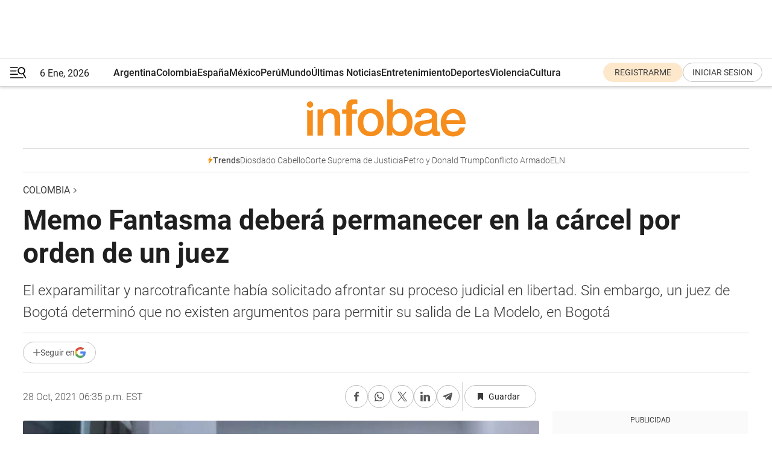

--- FILE ---
content_type: text/html; charset=utf-8
request_url: https://www.infobae.com/america/colombia/2021/10/28/memo-fantasma-debera-permanecer-en-la-carcel-por-orden-de-un-juez/
body_size: 46084
content:
<!DOCTYPE html><html lang="es" style="scroll-behavior:smooth"><head><meta charSet="UTF-8"/><meta name="MobileOptimized" content="width"/><meta name="HandheldFriendly" content="true"/><meta name="apple-mobile-web-app-capable" content="yes"/><meta name="apple-mobile-web-app-status-bar-style" content="blank-translucent"/><title>Memo Fantasma deberá permanecer en la cárcel por orden de un juez - Infobae</title><meta name="title" content="Memo Fantasma deberá permanecer en la cárcel por orden de un juez - Infobae"/><meta name="description" content="El exparamilitar y narcotraficante había solicitado afrontar su proceso judicial en libertad. Sin embargo, un juez de Bogotá determinó que no existen argumentos para permitir su salida de La Modelo, en Bogotá"/><meta http-equiv="X-UA-Compatible" content="IE=edge,chrome=1"/><link rel="preload" as="font" type="font/woff2" crossorigin="" fetchpriority="high" href="https://www.infobae.com/assets/fonts/roboto-v30-latin-regular.woff2"/><link rel="preload" as="font" type="font/woff2" crossorigin="" fetchpriority="high" href="https://www.infobae.com/assets/fonts/roboto-v30-latin-300.woff2"/><link rel="preload" as="font" type="font/woff2" crossorigin="" fetchpriority="high" href="https://www.infobae.com/assets/fonts/roboto-v30-latin-500.woff2"/><link rel="preload" as="font" type="font/woff2" crossorigin="" fetchpriority="high" href="https://www.infobae.com/assets/fonts/roboto-v30-latin-700.woff2"/><link rel="preload" as="font" type="font/woff2" crossorigin="" fetchpriority="high" href="https://www.infobae.com/assets/fonts/roboto-v30-latin-italic.woff2"/><link rel="preload" as="font" type="font/woff2" crossorigin="" fetchpriority="high" href="https://www.infobae.com/assets/fonts/roboto-v30-latin-300italic.woff2"/><link rel="preload" as="font" type="font/woff2" crossorigin="" fetchpriority="high" href="https://www.infobae.com/assets/fonts/roboto-v30-latin-500italic.woff2"/><link rel="preload" as="font" type="font/woff2" crossorigin="" fetchpriority="high" href="https://www.infobae.com/assets/fonts/roboto-v30-latin-700italic.woff2"/><link rel="preload" href="/pf/resources/dist/infobae/css/main.css?d=3730" as="style"/><link rel="stylesheet" href="/pf/resources/dist/infobae/css/main.css?d=3730" media="screen, print"/><link rel="manifest" crossorigin="use-credentials" href="/pf/resources/manifest.json?d=3730"/><script type="application/javascript" id="polyfill-script">if(!Array.prototype.includes||!(window.Object && window.Object.assign)||!window.Promise||!window.Symbol||!window.fetch){document.write('<script type="application/javascript" src="/pf/dist/engine/polyfill.js?d=3730&mxId=00000000" defer=""><\/script>')}</script><script id="fusion-engine-react-script" type="application/javascript" src="/pf/dist/engine/react.js?d=3730&amp;mxId=00000000" defer=""></script><script id="fusion-engine-combinations-script" type="application/javascript" src="/pf/dist/components/combinations/default.js?d=3730&amp;mxId=00000000" defer=""></script><link rel="preconnect" href="https://sb.scorecardresearch.com/"/><link rel="preconnect" href="https://www.google-analytics.com/"/><link rel="preconnect" href="https://s.go-mpulse.net/"/><link rel="preconnect" href="https://fundingchoicesmessages.google.com/"/><link rel="preconnect" href="https://stats.g.doubleclick.net/"/><link rel="preconnect" href="https://www.googletagservices.com/"/><link id="fusion-template-styles" rel="stylesheet" type="text/css"/><link rel="preload" as="image" href="https://www.infobae.com/assets/images/logos/logo_infobae_naranja.svg"/><script src="/pf/resources/dist/infobae/js/main.js?d=3730" defer=""></script><script src="https://d1bl11pgu3tw3h.cloudfront.net/vendor/comscore/5.2.0/streamsense.min.js?org=infobae" defer=""></script><script src="https://sb.scorecardresearch.com/beacon.js" defer=""></script><script defer="">var _comscore = _comscore || []; _comscore.push({ c1: "2", c2: "8030908", options: { enableFirstPartyCookie: true, bypassUserConsentRequirementFor1PCookie: true } }); (function () { var s = document.createElement("script"), el = document.getElementsByTagName("script")[0]; s.async = true; s.src = "https://sb.scorecardresearch.com/cs/8030908/beacon.js"; el.parentNode.insertBefore(s, el); })();</script><script defer="">try{(function(i,s,o,g,r,a,m){i["GoogleAnalyticsObject"]=r;i[r]=i[r]||function(){(i[r].q=i[r].q||[]).push(arguments)},i[r].l=1*new Date;a=s.createElement(o),m=s.getElementsByTagName(o)[0];a.async=0;a.src=g;m.parentNode.insertBefore(a,m)})(window,document,"script","https://www.google-analytics.com/analytics.js","ga");ga("create","UA-759511-1","auto");ga("send","pageview");}catch(error){console.log("Error al inicializar gaScript:",error);}</script><script src="https://www.googletagmanager.com/gtag/js?id=G-Q2J791G3GV" async=""></script><script defer="">try{window.dataLayer = window.dataLayer || [];function gtag(){dataLayer.push(arguments);}gtag('js', new Date());gtag('config', 'G-Q2J791G3GV');}catch(error){console.log("Error al inicializar gaScript4:",error);}</script><script id="ebx" src="//applets.ebxcdn.com/ebx.js" async=""></script><script async="" src="https://functions.adnami.io/api/macro/adsm.macro.infobae.com.js"></script><script src="https://accounts.google.com/gsi/client" async="" defer=""></script><script>
  !function(e,o,n,i){if(!e){e=e||{},window.permutive=e,e.q=[];var t=function(){return([1e7]+-1e3+-4e3+-8e3+-1e11).replace(/[018]/g,function(e){return(e^(window.crypto||window.msCrypto).getRandomValues(new Uint8Array(1))[0]&15>>e/4).toString(16)})};e.config=i||{},e.config.apiKey=o,e.config.workspaceId=n,e.config.environment=e.config.environment||"production",(window.crypto||window.msCrypto)&&(e.config.viewId=t());for(var g=["addon","identify","track","trigger","query","segment","segments","ready","on","once","user","consent"],r=0;r<g.length;r++){var w=g[r];e[w]=function(o){return function(){var n=Array.prototype.slice.call(arguments,0);e.q.push({functionName:o,arguments:n})}}(w)}}}(window.permutive,"0cd2c32e-1a14-4e1f-96f0-a022c497b9cb","aa463839-b614-4c77-b5e9-6cdf10e1960c",{"consentRequired": true});
    window.googletag=window.googletag||{},window.googletag.cmd=window.googletag.cmd||[],window.googletag.cmd.push(function(){if(0===window.googletag.pubads().getTargeting("permutive").length){var e=window.localStorage.getItem("_pdfps");window.googletag.pubads().setTargeting("permutive",e?JSON.parse(e):[]);var o=window.localStorage.getItem("permutive-id");o&&(window.googletag.pubads().setTargeting("puid",o),window.googletag.pubads().setTargeting("ptime",Date.now().toString())),window.permutive.config.viewId&&window.googletag.pubads().setTargeting("prmtvvid",window.permutive.config.viewId),window.permutive.config.workspaceId&&window.googletag.pubads().setTargeting("prmtvwid",window.permutive.config.workspaceId)}});
    </script><script async="" src="https://a564e303-c351-48a1-b5d1-38585e343734.edge.permutive.app/aa463839-b614-4c77-b5e9-6cdf10e1960c-web.js"></script><script defer="">try{function classThemeChange(){const e=window.localStorage.getItem("theme"),a=document.querySelector("html");a.classList.contains("dark")||"dark"!==e||a.classList.add("dark"),a.classList.contains("dark")&&""===e&&a.classList.remove("dark")}window.addEventListener("themeChange",classThemeChange),classThemeChange();}catch(error){console.log("Error al inicializar themeJS:", error);}</script><script>try{(function(w,d,s,l,i){w[l]=w[l]||[];w[l].push({'gtm.start': new Date().getTime(),event:'gtm.js'});var f=d.getElementsByTagName(s)[0], j=d.createElement(s),dl=l!='dataLayer'?'&l='+l:'';j.async=true;j.src= 'https://www.googletagmanager.com/gtm.js?id='+i+dl;f.parentNode.insertBefore(j,f); })(window,document,'script','dataLayer','GTM-KTGQDC9');}catch(error){console.log("Error al inicializar gtmScript:",error);}</script><script>
  "undefined"!=typeof window&&(window.googlefc=window.googlefc||{},window.googlefc.callbackQueue=window.googlefc.callbackQueue||[],window.googlefc.callbackQueue.push({CONSENT_DATA_READY(){__tcfapi("addEventListener",2.2,(e,o)=>{if(o){console.log("Success getting consent data");let t=JSON.parse(localStorage.getItem("permutive-consent"));if(e?.gdprApplies){if(console.log("Country applies GDPR"),e?.eventStatus==="useractioncomplete"){console.log("First time modal");let n=e.purpose.consents["1"];n?(console.log("Consent accepted"),window.permutive.consent({opt_in:!0,token:"123"})):(console.log("Consent refused"),window.permutive.consent({opt_in:!1}))}else console.log("Consent already granted, skipping.")}else t?.opt_in?console.log("Consent already accepted for non-GDPR country, skipping."):(console.log("No previous consent found; automatically accepting consent."),window.permutive.consent({opt_in:!0,token:"123"}))}else console.error("Error getting consent data")})}}));
  </script><script defer="">try{!function(f,b,e,v,n,t,s) {if(f.fbq)return;n=f.fbq=function(){n.callMethod? n.callMethod.apply(n,arguments):n.queue.push(arguments)}; if(!f._fbq)f._fbq=n;n.push=n;n.loaded=!0;n.version='2.0'; n.queue=[];t=b.createElement(e);t.async=!0; t.src=v;s=b.getElementsByTagName(e)[0]; s.parentNode.insertBefore(t,s)}(window, document,'script', 'https://connect.facebook.net/en_US/fbevents.js'); fbq('init', '336383993555320'); fbq('track', 'PageView'); fbq('track', 'ViewContent');}catch(error){console.log("Error al inicializar facebookPixelRawCodeScript:",error);}</script><script src="https://cdn.onesignal.com/sdks/web/v16/OneSignalSDK.page.js" defer=""></script><script>const getCountry=(timeZone)=>{switch(timeZone){case 'America/Argentina/Buenos_Aires':case 'America/Argentina/Catamarca':case 'America/Argentina/ComodRivadavia':case 'America/Argentina/Cordoba':case 'America/Argentina/Jujuy':case 'America/Argentina/La_Rioja':case 'America/Argentina/Mendoza':case 'America/Argentina/Rio_Gallegos':case 'America/Argentina/Salta':case 'America/Argentina/San_Juan':case 'America/Argentina/San_Luis':case 'America/Argentina/Tucuman':case 'America/Argentina/Ushuaia':case 'America/Buenos_Aires':case 'America/Catamarca':case 'America/Cordoba':case 'America/Jujuy':case 'America/Mendoza':case 'America/Rosario':return'Argentina';case 'America/Bahia_Banderas':case 'America/Cancun':case 'America/Chihuahua':case 'America/Ciudad_Juarez':case 'America/Ensenada':case 'America/Hermosillo':case 'America/Matamoros':case 'America/Mazatlan':case 'America/Merida':case 'America/Mexico_City':case 'America/Monterrey':case 'America/Ojinaga':case 'America/Santa_Isabel':case 'America/Tijuana':case 'Mexico/BajaNorte':case 'Mexico/BajaSur':case 'Mexico/General':return'México';case 'Africa/Ceuta':case 'Atlantic/Canary':case 'Europe/Madrid':return'España';case 'America/Lima':return'Perú';case 'America/Bogota':return'Colombia';default:return'Otros'}};const country=getCountry(Intl.DateTimeFormat().resolvedOptions().timeZone);const getActionMessage=()=>{if(country==='Argentina'){return'Suscribite a nuestras notificaciones para recibir las últimas noticias de Argentina.'}
          if(country==='Otros'){return'Suscríbete a nuestras notificaciones para recibir las últimas noticias de todos los países.'}
          return'Suscríbete a nuestras notificaciones para recibir las últimas noticias de '+country+'.'};window.OneSignalDeferred=window.OneSignalDeferred||[];window.OneSignalDeferred.push(async(OneSignal)=>{await OneSignal.init({appId:'bef19c97-ed8d-479f-a038-e9d3da77d4c9',safari_web_id:'web.onesignal.auto.364542e4-0165-4e49-b6eb-0136f3f4eaa9',notifyButton:{enable:!1},allowLocalhostAsSecureOrigin:!0,serviceWorkerParam:{scope:'/'},serviceWorkerPath:'OneSignalSDKWorker.js',promptOptions:{slidedown:{prompts:[{type:'push',autoPrompt:!0,text:{actionMessage:getActionMessage(),acceptButton:'Suscribirse',cancelButton:'Después'},},],},},welcomeNotification:{title:'¡Bienvenido!',message:'Gracias por suscribirte a las notificaciones',url:'https://www.infobae.com/',},});OneSignal.User.addTag('region',country)})</script><link rel="dns-prefetch" href="https://sb.scorecardresearch.com/"/><link rel="dns-prefetch" href="https://www.google-analytics.com/"/><link rel="dns-prefetch" href="https://s.go-mpulse.net/"/><link rel="dns-prefetch" href="https://fundingchoicesmessages.google.com/"/><link rel="dns-prefetch" href="https://stats.g.doubleclick.net/"/><link rel="dns-prefetch" href="https://www.googletagservices.com/"/><meta name="viewport" content="width=device-width, initial-scale=1.0, user-scalable=yes, minimum-scale=0.5, maximum-scale=2.0"/><meta name="google-site-verification" content="DqMfuNB2bg-Ou_FEVXxZuzmDpPJ1ZVmOQVvwfJACGmM"/><link rel="canonical" href="https://www.infobae.com/america/colombia/2021/10/28/memo-fantasma-debera-permanecer-en-la-carcel-por-orden-de-un-juez/"/><link rel="amphtml" href="https://www.infobae.com/america/colombia/2021/10/28/memo-fantasma-debera-permanecer-en-la-carcel-por-orden-de-un-juez/?outputType=amp-type"/><meta property="keywords" content="COLOMBIA-NOTICIAS,COLOMBIA-JUSTICIA,MEMO FANTASMA,NARCOTRÁFICO,PARAMILITARISMO,FISCALÍA,CÁRCEL"/><meta name="robots" content="index, follow"/><meta name="googlebot" content="index, follow"/><meta name="robots" content="max-image-preview:large"/><meta name="distribution" content="global"/><meta name="rating" content="general"/><meta name="language" content="es_ES"/><meta name="news_keywords" content="COLOMBIA-NOTICIAS,COLOMBIA-JUSTICIA,MEMO FANTASMA,NARCOTRÁFICO,PARAMILITARISMO,FISCALÍA,CÁRCEL"/><meta property="article:section" content="Colombia"/><meta property="article:published_time" content="2021-10-28T22:35:20.919Z"/><meta property="article:tag" content="COLOMBIA-NOTICIAS"/><meta property="article:tag" content="COLOMBIA-JUSTICIA"/><meta property="article:tag" content="MEMO FANTASMA"/><meta property="article:tag" content="NARCOTRÁFICO"/><meta property="article:tag" content="PARAMILITARISMO"/><meta property="article:tag" content="FISCALÍA"/><meta property="article:tag" content="CÁRCEL"/><meta property="article:opinion" content="false"/><meta name="twitter:card" content="summary_large_image"/><meta name="twitter:creator" content="@infobae"/><meta name="twitter:description" content="El exparamilitar y narcotraficante había solicitado afrontar su proceso judicial en libertad. Sin embargo, un juez de Bogotá determinó que no existen argumentos para permitir su salida de La Modelo, en Bogotá"/><meta name="twitter:image" content="https://www.infobae.com/resizer/v2/O6DNR2GMB5HIJFHF5OUSA27D2U.jpg?auth=1c31d768d1800ff0efb92a8e12de72a41521070918892f67029804e998202a70&amp;smart=true&amp;width=1024&amp;height=512&amp;quality=85"/><meta name="twitter:site" content="@infobae"/><meta name="twitter:title" content="Memo Fantasma deberá permanecer en la cárcel por orden de un juez"/><meta property="twitter:domain" content="infobae.com"/><meta property="twitter:url" content="https://www.infobae.com/america/colombia/2021/10/28/memo-fantasma-debera-permanecer-en-la-carcel-por-orden-de-un-juez/"/><meta property="og:title" content="Memo Fantasma deberá permanecer en la cárcel por orden de un juez"/><meta property="og:description" content="El exparamilitar y narcotraficante había solicitado afrontar su proceso judicial en libertad. Sin embargo, un juez de Bogotá determinó que no existen argumentos para permitir su salida de La Modelo, en Bogotá"/><meta property="og:url" content="https://www.infobae.com/america/colombia/2021/10/28/memo-fantasma-debera-permanecer-en-la-carcel-por-orden-de-un-juez/"/><meta property="og:type" content="article"/><meta property="og:site_name" content="infobae"/><meta property="og:locale" content="es_LA"/><meta property="og:image" itemProp="image" content="https://www.infobae.com/resizer/v2/O6DNR2GMB5HIJFHF5OUSA27D2U.jpg?auth=1c31d768d1800ff0efb92a8e12de72a41521070918892f67029804e998202a70&amp;smart=true&amp;width=1200&amp;height=630&amp;quality=85"/><meta property="og:image:width" content="1200"/><meta property="og:image:height" content="630"/><meta property="fb:app_id" content="907935373302455"/><meta property="fb:pages" content="34839376970"/><meta property="fb:pages" content="436205896728888"/><meta property="fb:pages" content="142361755806396"/><meta name="isDFP" content="true"/><meta name="dfpPageType" content="nota"/><meta name="dfp_path" content="infobae/america/colombia"/><meta property="article:publisher" content="https://www.facebook.com/infobae"/><script type="application/ld+json">{"@context":"https://schema.org","@type":"NewsMediaOrganization","name":"Infobae","description":"El sitio de noticias en español más leído en el mundo. Con redacciones en Ciudad de México, Madrid, Bogotá, Lima y Buenos Aires; y corresponsales en las principales ciudades del mundo.","email":"contacto@infobae.com","url":"https://www.infobae.com","sameAs":["https://www.facebook.com/Infobae/","https://www.youtube.com/@Infobae","https://x.com/infobae","https://es.wikipedia.org/wiki/Infobae","https://whatsapp.com/channel/0029Va4oNEALikgEL4Y8mb2K"],"logo":{"@type":"ImageObject","url":"https://www.infobae.com/resizer/v2/NCYGYV4JW5CQHKEULJMKQU6MZU.png?auth=31eb621d6ad5fda030d6c893a4efe3120a76cc8178216c9c9a07fd3dd89a360f&width=255&height=60&quality=90","height":60,"width":255}}</script><script type="application/ld+json">{"@context":"https://schema.org","@type":"BreadcrumbList","itemListElement":[{"@type":"ListItem","position":1,"item":{"@id":"https://infobae.com","name":"Infobae"}},{"@type":"ListItem","position":2,"item":{"@id":"https://infobae.com/america/colombia","name":"Colombia"}}]}</script><script type="application/ld+json">{"@context":"https://schema.org","@type":"NewsArticle","headline":"Memo Fantasma deberá permanecer en la cárcel por orden de un juez","description":"El exparamilitar y narcotraficante había solicitado afrontar su proceso judicial en libertad. Sin embargo, un juez de Bogotá determinó que no existen argumentos para permitir su salida de La Modelo, en Bogotá","articleBody":"Las autoridades judiciales decidieron, este jueves 28 de octubre, que Guillermo León Acevedo Giraldo, también conocido como Memo Fantasma deberá permanecer en la cárcel bajo medida de aseguramiento mientras avanza el proceso en su contra por enriquecimiento ilícito, lavado de activos y concierto para delinquir. La solicitud la había hecho en principio la defensa del exnarcotraficante y paramilitar, que aseguraba que se habían presentado irregularidades en su captura y que no representa un riesgo para la sociedad, por lo que debería tener el derecho de afrontar su proceso judicial en libertar. No obstante, el juez 46 Penal del Circuito de Bogotá que trabajó el caso estuvo de acuerdo con la Fiscalía General de la Nación, que de entrada se opuso a la solicitud al argumentar que Acevedo contó con todas las garantías, así como el respeto a sus derechos fundamentales, durante su proceso de captura. Igualmente, recordaron que fue una jueza control de garantías el que resolvió, en julio pasado. Valga recordar que, en esa audiencia se acusó a Memo Fantasma de dirigir una estructura criminal que habría blanqueado dinero de origen ilícito, a través de, por lo menos, cinco empresas entre 2005 y 2020. Es decir, delitos cometidos dos años después de que se firmara el Acuerdo de Ralito, en el que se desmovilizó junto al resto de miembros de las AUC bajo el nombre de Sebastián Colmenares. No obstante, los cargos si estarían relacionados con sus acciones como paramilitar, pues de acuerdo con la Fiscalía, “se determinó que la organización estaría dedicada al lavado de activos mediante la adquisición de bienes inmuebles, cuyo objetivo era dar apariencia de legalidad a los recursos de grupos al margen de la ley, especialmente, de actividades de narcotráfico del Bloque Central Bolívar (BCB) de las AUC”. En esa diligencia, la jueza 54 de control de garantías de Bogotá, determinó que Acevedo representa un riesgo para la sociedad y es capaz de fugarse si es dejado en libertad con tal de no afrontar las diligencias judiciales referentes a su caso, con sus respectivas consecuencias. Eso, demostrado por el hecho de que el señalado lavador de activos ha entrado y salido de Colombia al menos unas 100 veces a lo largo de su vida, enviándolo a la Cárcel La Modelo. Otro argumento esgrimido por la defensa de Acevedo tuvo que ver con su rol como padre de familia, que le requiere estar presente en el hogar. Sin embargo, el juez que tomó la apelación consideró que este factor no estuvo bien justificado, por lo que le dio continuidad a la decisión de julio de mantener al exparamilitar en el centro de reclusión bogotano, al determinar que, “no se cuenta con un elemento de convicción que demuestre la ausencia permanente o incapacidad de la progenitora o que exista o una deficiencia sustancial de los demás miembros de la familia”. Memo Fantasma ya había sido noticia la semana pasada luego de que la vicepresidente de Colombia, Marta Lucía Ramírez se refiriera a su caso. en entrevista con Blu Radio, Ramírez dijo que las investigaciones y negocios de Memo Fantasma no la comprometen, pues aseguró que ha “explicado muchas veces” la relación de su esposo con el narcotraficante. “Cuando la oficina de mi esposo recibió un lote aportado por ese señor a un negocio, él no tenía ninguna investigación judicial”, sentenció la canciller. Aseguró también que recibió una “certificación” por parte de la Policía en la que se demostraba que Memo Fantasma tenía antecedentes judiciales. “Si el señor después se volvió un delincuente, la única opinión que tengo yo, es que ojalá la Fiscalía y las autoridades lo procesen; y si tiene obviamente todas las impugnaciones que hemos conocido a través de medios, pues que lo condenen”. Dijo también que todo el país debería alegrarse por que se castiga a un narcotraficante, pero sostuvo que no pueden juzgarla a ella y que no entiende “cuál es la insistencia” en vincularla con algo que, según ella, no tiene relación. SEGUIR LEYENDO: Constructores de Hidroituango acusan formalmente a Daniel Quintero por injuria “Argelia, Cauca, vive una crisis humanitaria recurrente que requiere atención prioritaria”: Defensoría","url":"https://www.infobae.com/america/colombia/2021/10/28/memo-fantasma-debera-permanecer-en-la-carcel-por-orden-de-un-juez/","dateCreated":"2021-10-28T21:12:33Z","dateModified":"2021-10-28T22:35:21Z","datePublished":"2021-10-28T22:35:20Z","mainEntityOfPage":{"@type":"WebPage","@id":"https://www.infobae.com/america/colombia/2021/10/28/memo-fantasma-debera-permanecer-en-la-carcel-por-orden-de-un-juez/"},"articleSection":"Colombia","creator":{"@type":"Organization","name":"INFOBAE","url":"https://www.infobae.com"},"keywords":"COLOMBIA-NOTICIAS,COLOMBIA-JUSTICIA,MEMO FANTASMA,NARCOTRÁFICO,PARAMILITARISMO,FISCALÍA,CÁRCEL","publisher":{"@type":"Organization","name":"infobae","logo":{"@type":"ImageObject","url":"https://www.infobae.com/resizer/v2/NCYGYV4JW5CQHKEULJMKQU6MZU.png?auth=31eb621d6ad5fda030d6c893a4efe3120a76cc8178216c9c9a07fd3dd89a360f&width=255&height=60&quality=90","height":60,"width":255}},"author":{"@type":"Organization","name":"INFOBAE","url":"https://www.infobae.com"},"image":[{"@type":"ImageObject","url":"https://www.infobae.com/resizer/v2/O6DNR2GMB5HIJFHF5OUSA27D2U.jpg?auth=1c31d768d1800ff0efb92a8e12de72a41521070918892f67029804e998202a70&smart=true&width=1200&height=675&quality=85","width":1200,"height":675},{"@type":"ImageObject","url":"https://www.infobae.com/resizer/v2/O6DNR2GMB5HIJFHF5OUSA27D2U.jpg?auth=1c31d768d1800ff0efb92a8e12de72a41521070918892f67029804e998202a70&smart=true&width=1200&height=900&quality=85","width":1200,"height":900},{"@type":"ImageObject","url":"https://www.infobae.com/resizer/v2/O6DNR2GMB5HIJFHF5OUSA27D2U.jpg?auth=1c31d768d1800ff0efb92a8e12de72a41521070918892f67029804e998202a70&smart=true&width=1200&height=1200&quality=85","width":1200,"height":1200}]}</script><link rel="shortcut icon" type="image/x-icon" href="/pf/resources/favicon/favicon-32x32.png?d=3730"/><link rel="icon" sizes="16x16" type="image/png" href="/pf/resources/favicon/favicon-16x16.png?d=3730"/><link rel="icon" type="image/png" sizes="32x32" href="/pf/resources/favicon/favicon-32x32.png?d=3730"/><link rel="apple-touch-icon" href="/pf/resources/favicon/apple-touch-icon.png?d=3730"/><link rel="apple-touch-icon-precomposed" href="/pf/resources/favicon/apple-touch-icon-precomposed.png?d=3730"/><link rel="apple-touch-icon-120x120" href="/pf/resources/favicon/apple-touch-icon-120x120.png?d=3730"/><link rel="apple-touch-icon-120x120-precomposed" href="/pf/resources/favicon/apple-touch-icon-120x120-precomposed.png?d=3730"/><link rel="apple-touch-icon-152x152" href="/pf/resources/favicon/apple-touch-icon-152x152.png?d=3730"/><link rel="apple-touch-icon-152x152-precomposed" href="/pf/resources/favicon/apple-touch-icon-152x152-precomposed.png?d=3730"/><link rel="shortcut icon" sizes="192x192" href="/pf/resources/favicon/android-chrome-192x192.png?d=3730"/><link rel="shortcut icon" sizes="512x512" href="/pf/resources/favicon/android-chrome-512x512.png?d=3730"/><script async="" src="https://www.google.com/adsense/search/ads.js"></script><script>
        (function(g,o){
          g[o] = g[o] || function () {
            (g[o]['q'] = g[o]['q'] || []).push(arguments)
          }, g[o]['t'] = 1 * new Date
        })(window,'_googCsa');
      </script>
<script>(window.BOOMR_mq=window.BOOMR_mq||[]).push(["addVar",{"rua.upush":"false","rua.cpush":"false","rua.upre":"false","rua.cpre":"false","rua.uprl":"false","rua.cprl":"false","rua.cprf":"false","rua.trans":"","rua.cook":"false","rua.ims":"false","rua.ufprl":"false","rua.cfprl":"false","rua.isuxp":"false","rua.texp":"norulematch","rua.ceh":"false","rua.ueh":"false","rua.ieh.st":"0"}]);</script>
                              <script>!function(e){var n="https://s.go-mpulse.net/boomerang/";if("False"=="True")e.BOOMR_config=e.BOOMR_config||{},e.BOOMR_config.PageParams=e.BOOMR_config.PageParams||{},e.BOOMR_config.PageParams.pci=!0,n="https://s2.go-mpulse.net/boomerang/";if(window.BOOMR_API_key="C7HNE-7B57D-WM7L2-K2VFG-FX3EW",function(){function e(){if(!o){var e=document.createElement("script");e.id="boomr-scr-as",e.src=window.BOOMR.url,e.async=!0,i.parentNode.appendChild(e),o=!0}}function t(e){o=!0;var n,t,a,r,d=document,O=window;if(window.BOOMR.snippetMethod=e?"if":"i",t=function(e,n){var t=d.createElement("script");t.id=n||"boomr-if-as",t.src=window.BOOMR.url,BOOMR_lstart=(new Date).getTime(),e=e||d.body,e.appendChild(t)},!window.addEventListener&&window.attachEvent&&navigator.userAgent.match(/MSIE [67]\./))return window.BOOMR.snippetMethod="s",void t(i.parentNode,"boomr-async");a=document.createElement("IFRAME"),a.src="about:blank",a.title="",a.role="presentation",a.loading="eager",r=(a.frameElement||a).style,r.width=0,r.height=0,r.border=0,r.display="none",i.parentNode.appendChild(a);try{O=a.contentWindow,d=O.document.open()}catch(_){n=document.domain,a.src="javascript:var d=document.open();d.domain='"+n+"';void(0);",O=a.contentWindow,d=O.document.open()}if(n)d._boomrl=function(){this.domain=n,t()},d.write("<bo"+"dy onload='document._boomrl();'>");else if(O._boomrl=function(){t()},O.addEventListener)O.addEventListener("load",O._boomrl,!1);else if(O.attachEvent)O.attachEvent("onload",O._boomrl);d.close()}function a(e){window.BOOMR_onload=e&&e.timeStamp||(new Date).getTime()}if(!window.BOOMR||!window.BOOMR.version&&!window.BOOMR.snippetExecuted){window.BOOMR=window.BOOMR||{},window.BOOMR.snippetStart=(new Date).getTime(),window.BOOMR.snippetExecuted=!0,window.BOOMR.snippetVersion=12,window.BOOMR.url=n+"C7HNE-7B57D-WM7L2-K2VFG-FX3EW";var i=document.currentScript||document.getElementsByTagName("script")[0],o=!1,r=document.createElement("link");if(r.relList&&"function"==typeof r.relList.supports&&r.relList.supports("preload")&&"as"in r)window.BOOMR.snippetMethod="p",r.href=window.BOOMR.url,r.rel="preload",r.as="script",r.addEventListener("load",e),r.addEventListener("error",function(){t(!0)}),setTimeout(function(){if(!o)t(!0)},3e3),BOOMR_lstart=(new Date).getTime(),i.parentNode.appendChild(r);else t(!1);if(window.addEventListener)window.addEventListener("load",a,!1);else if(window.attachEvent)window.attachEvent("onload",a)}}(),"".length>0)if(e&&"performance"in e&&e.performance&&"function"==typeof e.performance.setResourceTimingBufferSize)e.performance.setResourceTimingBufferSize();!function(){if(BOOMR=e.BOOMR||{},BOOMR.plugins=BOOMR.plugins||{},!BOOMR.plugins.AK){var n=""=="true"?1:0,t="",a="ck6eoeqxzcojm2k5mj5q-f-6f495efa0-clientnsv4-s.akamaihd.net",i="false"=="true"?2:1,o={"ak.v":"39","ak.cp":"619111","ak.ai":parseInt("650669",10),"ak.ol":"0","ak.cr":9,"ak.ipv":4,"ak.proto":"h2","ak.rid":"7048c825","ak.r":44268,"ak.a2":n,"ak.m":"dscr","ak.n":"ff","ak.bpcip":"18.188.71.0","ak.cport":54508,"ak.gh":"23.192.164.150","ak.quicv":"","ak.tlsv":"tls1.3","ak.0rtt":"","ak.0rtt.ed":"","ak.csrc":"-","ak.acc":"","ak.t":"1767727739","ak.ak":"hOBiQwZUYzCg5VSAfCLimQ==EC2w2y60kOaLRkVHoC+jCmZP1tSs3ggtQqbsfxWflprAxv4IUHXNXcCeUJ6k6oIEHQ5CJrjH4YYh+0hfG0nqwZnl6jOJsmC9l/4wMEHPjEwWQ8RcXXb0Z20ufMvjgsK/3vvzJMDz8H3jMHqOgAjYmzLPU5MVwkFckxnLg7lD/NO5xOLN3EsXpzC09iNFOIwa2WYNVQ1bSXBuQCPDsCsvsjeEGEkovt6IDrdM8QmhVjFAamkXFyGg+n9YbBbGnkCDR/KNcpvQAu3e2qfGRoWOgT+ZrKyaGd+tZjNvNsCUqkY8U0pS5t8dsNLtSB+C6K+FFqlCW83Kb/Bx0QDf0jfF8QcH0B9W/2rwyBemkFmUrALiTuRkR1Bx4NGkrIZbr4T0oiLexCPXdtBG8/PtIWZSd1DiWdcW7+o5uparlGap6f8=","ak.pv":"133","ak.dpoabenc":"","ak.tf":i};if(""!==t)o["ak.ruds"]=t;var r={i:!1,av:function(n){var t="http.initiator";if(n&&(!n[t]||"spa_hard"===n[t]))o["ak.feo"]=void 0!==e.aFeoApplied?1:0,BOOMR.addVar(o)},rv:function(){var e=["ak.bpcip","ak.cport","ak.cr","ak.csrc","ak.gh","ak.ipv","ak.m","ak.n","ak.ol","ak.proto","ak.quicv","ak.tlsv","ak.0rtt","ak.0rtt.ed","ak.r","ak.acc","ak.t","ak.tf"];BOOMR.removeVar(e)}};BOOMR.plugins.AK={akVars:o,akDNSPreFetchDomain:a,init:function(){if(!r.i){var e=BOOMR.subscribe;e("before_beacon",r.av,null,null),e("onbeacon",r.rv,null,null),r.i=!0}return this},is_complete:function(){return!0}}}}()}(window);</script></head><body class="nd-body"><noscript><img src="https://sb.scorecardresearch.com/p?c1=2&amp;c2=8030908&amp;cv=4.4.0&amp;cj=1"/></noscript><noscript><iframe src="https://www.googletagmanager.com/ns.html?id=GTM-KTGQDC9" height="0" width="0" style="display:none;visibility:hidden"></iframe></noscript><noscript><img height="1" width="1" style="display:none" src="https://www.facebook.com/tr?id=336383993555320&ev=PageView&noscript=1"/></noscript><div id="fusion-app" class="fusion-app | infobae grid"><div class="article-right-rail-centered "><div class="article-right-rail-centered-layout "><nav><div class="interstitial_800x600 ad-wrapper"><div id="infobae_america_colombia_nota_interstitial_800x600" class="ad-interstitial-bg hide"></div><div class="dfpAd ad-interstitial"><button id="infobae_america_colombia_nota_interstitial_800x600_close" aria-label="infobae_america_colombia_nota_interstitial_800x600" class="close_ad hide"><i class="close"></i></button><div id="infobae/america/colombia/nota/interstitial_800x600" class="infobae/america/colombia/nota/interstitial_800x600 arcad"></div></div></div><div style="position:relative"><div class="masthead-navbar " id="mastheadnavbar"><div class="site-header" id="siteheader"><div class="sticky-navbar-ad-container"><div class="top_banner_970x80 ad-wrapper"><div class="dfpAd ad-top-banner"><div id="infobae/america/colombia/nota/top_banner_970x80" class="infobae/america/colombia/nota/top_banner_970x80 arcad"></div></div></div></div><div class="sectionnav-container"><span aria-label="Menu" class="hamburger hamburger-wrapper close" role="button" tabindex="-1"><svg viewBox="0 0 28 20" id="hamburger-icon" xmlns="http://www.w3.org/2000/svg" class="hamburger-icon" data-name="hamburger-icon" fill=""><path d="M27.8061 18.2936L23.9009 11.7199C26.6545 9.62581 27.2345 5.75713 25.1799 2.96266C23.0598 0.111715 18.9446 -0.552677 15.9985 1.50445C14.5751 2.49996 13.6279 3.97419 13.3517 5.66252C13.0628 7.34757 13.4737 9.04405 14.498 10.4274C16.2587 12.8169 19.499 13.7133 22.2858 12.6261L26.1944 19.1875C26.3514 19.4517 26.5513 19.6089 26.7784 19.668C26.9927 19.7238 27.2342 19.6816 27.4707 19.5593C28.2062 19.1465 28.0218 18.6387 27.8221 18.2846L27.8061 18.2936ZM24.3917 7.88058C24.0673 9.0572 23.2806 10.0477 22.1932 10.6578C21.1218 11.259 19.8172 11.4316 18.6191 11.1196C16.1094 10.466 14.6138 7.94849 15.2862 5.50947C15.9587 3.07045 18.5492 1.61694 21.0589 2.27047C23.5686 2.92401 25.0642 5.44156 24.3917 7.88058Z" fill=""></path><path d="M0 1.129C0 0.675362 0.371315 0.307617 0.829355 0.307617H12.9866C13.4446 0.307617 13.8159 0.675362 13.8159 1.129C13.8159 1.58264 13.4446 1.95038 12.9866 1.95038H0.829355C0.371315 1.95038 0 1.58264 0 1.129ZM0 7.04295C0 6.58931 0.371315 6.22157 0.829355 6.22157H10.5951C11.0531 6.22157 11.4245 6.58931 11.4245 7.04295C11.4245 7.49659 11.0531 7.86433 10.5951 7.86433H0.829355C0.371315 7.86433 0 7.49659 0 7.04295ZM0 12.9569C0 12.5033 0.371315 12.1355 0.829355 12.1355H12.9866C13.4446 12.1355 13.8159 12.5033 13.8159 12.9569C13.8159 13.4105 13.4446 13.7783 12.9866 13.7783H0.829355C0.371315 13.7783 0 13.4105 0 12.9569ZM0 18.8709C0 18.4172 0.371315 18.0495 0.829355 18.0495H22.4792C22.9372 18.0495 23.3086 18.4172 23.3086 18.8709C23.3086 19.3245 22.9372 19.6922 22.4792 19.6922H0.829355C0.371315 19.6922 0 19.3245 0 18.8709Z" fill=""></path></svg></span><a aria-label="infobae" class="site-logo" href="https://www.infobae.com/"><span class="site-logo"><img alt="Infobae" class="logo-image" height="25px" src="https://www.infobae.com/assets/images/logos/logo_infobae_naranja.svg" width="105px" fetchpriority="high" loading="eager"/></span></a><p class="date-info">6 Ene, 2026</p><div class="login-register-container"></div></div></div><nav class="content side-menu" id="side-menu" style="top:undefinedpx;height:calc(100vh - undefinedpx)"><div class="side-menu-sticky-items"><div class="queryly_searchicon_img"><label for="queryly_toggle" id="queryly-label"><button>Buscar en todo el sitio<svg id="search-icon" data-name="search-icon" xmlns="http://www.w3.org/2000/svg" viewBox="0 0 30 30"><path d="M20.35,17.59a10.43,10.43,0,1,0-3.21,3l7.7,7.65a2.19,2.19,0,1,0, 3.17-3l-.08-.07Zm-8.53.72a6.74,6.74,0,1,1,6.74-6.75,6.74,6.74,0,0,1-6.74,6.75Zm0,0"></path></svg></button></label></div></div><div class="dropdown"><div id="dropdown-item-ctn0" class="dropdown-item-ctn"><a class="item non-bold" href="https://www.infobae.com/?noredirect" rel="noopener noreferrer">Argentina</a></div><div id="dropdown-body0" class="dropdown-body"></div></div><div class="dropdown"><div id="dropdown-item-ctn2" class="dropdown-item-ctn"><a class="item non-bold" href="https://www.infobae.com/colombia/" rel="noopener noreferrer">Colombia</a></div><div id="dropdown-body2" class="dropdown-body"></div></div><div class="dropdown"><div id="dropdown-item-ctn4" class="dropdown-item-ctn"><a class="item non-bold" href="https://www.infobae.com/espana/" rel="noopener noreferrer">España</a></div><div id="dropdown-body4" class="dropdown-body"></div></div><div class="dropdown"><div id="dropdown-item-ctn6" class="dropdown-item-ctn"><a class="item non-bold" href="https://www.infobae.com/mexico/" rel="noopener noreferrer">México</a></div><div id="dropdown-body6" class="dropdown-body"></div></div><div class="dropdown"><div id="dropdown-item-ctn8" class="dropdown-item-ctn"><a class="item non-bold" href="https://www.infobae.com/peru/" rel="noopener noreferrer">Perú</a></div><div id="dropdown-body8" class="dropdown-body"></div></div><div class="dropdown"><div id="dropdown-item-ctn10" class="dropdown-item-ctn"><a class="item" href="https://www.infobae.com/america/" rel="noopener noreferrer">Mundo</a><div aria-label="Menu Item" class="icon-dropdown" role="button" tabindex="-1"><svg id="down-icon0" width="12" height="12" viewBox="0 0 12 8" fill="none" xmlns="http://www.w3.org/2000/svg" class="icon-drop "><path d="M-9.87742e-07 1.167C-9.69427e-07 0.748023 0.335182 0.41284 0.754162 0.41284C0.969636 0.41284 1.17314 0.496636 1.31679 0.652256L5.98541 5.72789L10.654 0.652257C10.9294 0.341015 11.4082 0.293132 11.7314 0.568461C12.0546 0.84379 12.0905 1.32262 11.8152 1.64584C11.8032 1.65781 11.7913 1.68175 11.7793 1.69372L6.54804 7.36789C6.26074 7.67913 5.78191 7.6911 5.47067 7.41577C5.4587 7.4038 5.44673 7.39183 5.42278 7.36789L0.203504 1.68175C0.071824 1.5381 -9.96114e-07 1.35853 -9.87742e-07 1.167Z" fill="#9B9B9B"></path></svg></div></div><div id="dropdown-body10" class="dropdown-body"><a class="dropdown-item" href="https://www.infobae.com/venezuela/"><span class="dropdown-submenu">Venezuela</span></a><a class="dropdown-item" href="https://www.infobae.com/economist/"><span class="dropdown-submenu">The economist</span></a><a class="dropdown-item" href="https://www.infobae.com/wapo/"><span class="dropdown-submenu">The Washington Post</span></a><a class="dropdown-item" href="https://www.infobae.com/america/realeza/"><span class="dropdown-submenu">Realeza</span></a><a class="dropdown-item" href="https://www.infobae.com/america/opinion/"><span class="dropdown-submenu">Opinión</span></a></div></div><div class="dropdown"><div id="dropdown-item-ctn12" class="dropdown-item-ctn"><a class="item non-bold" href="https://www.infobae.com/colombia/ultimas-noticias/" rel="noopener noreferrer">Últimas Noticias</a></div><div id="dropdown-body12" class="dropdown-body"></div></div><div class="dropdown"><div id="dropdown-item-ctn14" class="dropdown-item-ctn"><a class="item non-bold" href="https://www.infobae.com/tag/colombia-entretenimiento/" rel="noopener noreferrer">Entretenimiento</a></div><div id="dropdown-body14" class="dropdown-body"></div></div><div class="dropdown"><div id="dropdown-item-ctn16" class="dropdown-item-ctn"><a class="item non-bold" href="https://www.infobae.com/colombia/deportes/" rel="noopener noreferrer">Deportes</a></div><div id="dropdown-body16" class="dropdown-body"></div></div><div class="dropdown"><div id="dropdown-item-ctn18" class="dropdown-item-ctn"><a class="item non-bold" href="https://www.infobae.com/tag/colombia-violencia/" rel="noopener noreferrer">Violencia</a></div><div id="dropdown-body18" class="dropdown-body"></div></div><div class="dropdown"><div id="dropdown-item-ctn20" class="dropdown-item-ctn"><a class="item non-bold" href="https://www.infobae.com/cultura/" rel="noopener noreferrer">Cultura</a></div><div id="dropdown-body20" class="dropdown-body"></div></div><div class="dropdown"><div id="dropdown-item-ctn22" class="dropdown-item-ctn"><a class="item non-bold" href="https://www.infobae.com/que-puedo-ver/" rel="noopener noreferrer">Qué puedo ver</a></div><div id="dropdown-body22" class="dropdown-body"></div></div><div class="dropdown"><div id="dropdown-item-ctn24" class="dropdown-item-ctn"><a class="item" href="https://www.infobae.com/tendencias/" rel="noopener noreferrer">Tendencias</a><div aria-label="Menu Item" class="icon-dropdown" role="button" tabindex="-1"><svg id="down-icon0" width="12" height="12" viewBox="0 0 12 8" fill="none" xmlns="http://www.w3.org/2000/svg" class="icon-drop "><path d="M-9.87742e-07 1.167C-9.69427e-07 0.748023 0.335182 0.41284 0.754162 0.41284C0.969636 0.41284 1.17314 0.496636 1.31679 0.652256L5.98541 5.72789L10.654 0.652257C10.9294 0.341015 11.4082 0.293132 11.7314 0.568461C12.0546 0.84379 12.0905 1.32262 11.8152 1.64584C11.8032 1.65781 11.7913 1.68175 11.7793 1.69372L6.54804 7.36789C6.26074 7.67913 5.78191 7.6911 5.47067 7.41577C5.4587 7.4038 5.44673 7.39183 5.42278 7.36789L0.203504 1.68175C0.071824 1.5381 -9.96114e-07 1.35853 -9.87742e-07 1.167Z" fill="#9B9B9B"></path></svg></div></div><div id="dropdown-body24" class="dropdown-body"><a class="dropdown-item" href="https://www.infobae.com/tendencias/estar-mejor/"><span class="dropdown-submenu">Estar Mejor</span></a></div></div><div class="dropdown"><div id="dropdown-item-ctn26" class="dropdown-item-ctn"><a class="item non-bold" href="https://www.infobae.com/podcasts/" rel="noopener noreferrer">Podcasts</a></div><div id="dropdown-body26" class="dropdown-body"></div></div><div class="dropdown"><div id="dropdown-item-ctn28" class="dropdown-item-ctn"><a class="item non-bold" href="https://www.infobae.com/malditos-nerds/" rel="noopener noreferrer">Malditos Nerds</a></div><div id="dropdown-body28" class="dropdown-body"></div></div><div class="dropdown"><div id="dropdown-item-ctn30" class="dropdown-item-ctn"><a class="item non-bold" href="https://www.infobae.com/salud/" rel="noopener noreferrer">Salud</a></div><div id="dropdown-body30" class="dropdown-body"></div></div><div class="dropdown"><div id="dropdown-item-ctn32" class="dropdown-item-ctn"><a class="item non-bold" href="https://www.infobae.com/tecno/" rel="noopener noreferrer">Tecno</a></div><div id="dropdown-body32" class="dropdown-body"></div></div><div class="dark-mode-btn "><div class="dark-mode-btn__container "><div class="dark-mode-btn__toggler "><div class="dark-mode-btn__circle "></div><svg class="light-icon" width="12" height="12" viewBox="0 0 12 12" fill="none" xmlns="http://www.w3.org/2000/svg"><path d="M12 6.10608C11.8953 6.34856 11.7107 6.445 11.4462 6.43122C11.2092 6.41745 10.9722 6.43122 10.738 6.42847C10.4762 6.42847 10.2861 6.24385 10.2861 6.00137C10.2861 5.75614 10.4762 5.57703 10.738 5.57428C10.975 5.57428 11.2119 5.5853 11.4462 5.57152C11.7107 5.55499 11.8925 5.65418 12 5.89666V6.11159V6.10608Z" fill="#1F1F1F"></path><path d="M5.89114 12C5.64866 11.8953 5.55222 11.7107 5.566 11.4462C5.57978 11.2092 5.566 10.9722 5.56876 10.738C5.56876 10.4762 5.75337 10.2861 5.99585 10.2861C6.23833 10.2861 6.42295 10.4762 6.42295 10.738C6.42295 10.975 6.41192 11.2119 6.4257 11.4462C6.44223 11.7107 6.34304 11.8925 6.10056 12H5.88563H5.89114Z" fill="#1F1F1F"></path><path d="M5.99859 2.57084C7.89158 2.57084 9.43188 4.11389 9.42636 6.00414C9.42361 7.88887 7.88331 9.42642 5.99859 9.42642C4.10835 9.42642 2.5653 7.88336 2.57081 5.99036C2.57357 4.10563 4.11386 2.56808 5.99859 2.56808V2.57084ZM6.00685 3.42778C4.5878 3.42503 3.43051 4.57681 3.42775 5.99036C3.425 7.40942 4.57678 8.56672 5.99032 8.56947C7.40938 8.57223 8.56666 7.42045 8.56942 6.00414C8.57218 4.58508 7.4204 3.42778 6.0041 3.42503L6.00685 3.42778Z" fill="#1F1F1F"></path><path d="M6.42851 0.856948C6.42851 0.994721 6.42851 1.13249 6.42851 1.27302C6.423 1.52377 6.24114 1.7139 6.00417 1.7139C5.7672 1.7139 5.57708 1.52652 5.57432 1.27853C5.57157 0.997476 5.57157 0.716419 5.57432 0.435362C5.57432 0.184616 5.76445 0 6.00417 0C6.23563 0 6.423 0.187371 6.42851 0.429852C6.43127 0.573135 6.42851 0.716419 6.42851 0.856948Z" fill="#1F1F1F"></path><path d="M0.851433 6.4285C0.713661 6.4285 0.575889 6.4285 0.435361 6.4285C0.18737 6.42299 0 6.23562 0 5.9959C0 5.75617 0.18737 5.57431 0.440872 5.57155C0.716416 5.5688 0.994717 5.57155 1.27026 5.57155C1.52101 5.57155 1.71113 5.75893 1.71389 5.9959C1.71389 6.23838 1.52652 6.42575 1.26475 6.4285C1.12698 6.4285 0.989206 6.4285 0.848678 6.4285H0.851433Z" fill="#1F1F1F"></path><path d="M1.6312 2.11615C1.63671 1.88745 1.71662 1.75519 1.87368 1.67804C2.03074 1.60088 2.19607 1.60915 2.32558 1.72763C2.52672 1.90949 2.71961 2.10238 2.90422 2.30352C3.05301 2.4661 3.03097 2.7196 2.87667 2.87391C2.7196 3.02821 2.46886 3.05025 2.30629 2.90146C2.1079 2.72235 1.92053 2.52947 1.73867 2.33384C1.67805 2.26495 1.65325 2.163 1.63396 2.11891L1.6312 2.11615Z" fill="#1F1F1F"></path><path d="M9.8865 1.63127C10.1152 1.63953 10.2475 1.71944 10.3246 1.8765C10.4018 2.03632 10.388 2.19889 10.2695 2.32564C10.0877 2.52679 9.89477 2.71967 9.69362 2.90153C9.52829 3.05033 9.27755 3.02553 9.12324 2.86847C8.96894 2.71141 8.9524 2.46066 9.1012 2.29809C9.28306 2.10245 9.47319 1.91232 9.66882 1.73322C9.73495 1.6726 9.83966 1.65055 9.8865 1.63127Z" fill="#1F1F1F"></path><path d="M1.63124 9.87282C1.65604 9.82597 1.69186 9.71576 1.7635 9.6386C1.92332 9.4595 2.09691 9.29141 2.27326 9.12609C2.44961 8.95525 2.70587 8.96076 2.87395 9.12609C3.04203 9.29141 3.04754 9.55043 2.8767 9.72678C2.70862 9.90313 2.53503 10.0767 2.35592 10.2476C2.22091 10.3771 2.05558 10.4074 1.88474 10.3302C1.71942 10.2558 1.63675 10.1208 1.62849 9.87557L1.63124 9.87282Z" fill="#1F1F1F"></path><path d="M10.3716 9.89209C10.3605 10.1208 10.2779 10.2531 10.1208 10.3275C9.96099 10.4019 9.80117 10.3881 9.67167 10.2696C9.47603 10.0877 9.28591 9.90036 9.10405 9.70197C8.94974 9.53389 8.97178 9.27763 9.13436 9.12057C9.29142 8.96902 9.54216 8.95248 9.70473 9.10403C9.89762 9.28314 10.085 9.46775 10.2613 9.66339C10.3247 9.73503 10.3495 9.8425 10.3716 9.89209Z" fill="#1F1F1F"></path></svg><svg class="dark-icon" width="12" height="12" viewBox="0 0 12 12" fill="none" xmlns="http://www.w3.org/2000/svg"><path d="M0 5.6173C0.0203122 5.43051 0.0372386 5.24373 0.0643215 5.06034C0.314839 3.37929 1.12056 2.02766 2.4747 1.00545C3.0773 0.550379 3.74422 0.227753 4.46869 0.0205937C4.65488 -0.0337432 4.83769 0.0205937 4.93925 0.17002C5.0442 0.319447 5.04081 0.492646 4.90878 0.659052C4.52624 1.14129 4.25202 1.67447 4.09968 2.27218C3.82885 3.33175 3.90671 4.36075 4.36374 5.3558C4.84785 6.40178 5.62648 7.15571 6.67594 7.61078C7.44104 7.94359 8.24337 8.04887 9.07278 7.93341C9.89881 7.81794 10.6267 7.48852 11.28 6.97232C11.3647 6.9044 11.473 6.83988 11.578 6.8229C11.8589 6.77875 12.0519 7.00628 11.9876 7.28136C11.754 8.25264 11.3241 9.12542 10.6673 9.88274C9.8785 10.7929 8.90352 11.4279 7.74572 11.7506C5.92101 12.26 4.20463 11.9917 2.64059 10.9219C1.29998 10.005 0.470565 8.72808 0.128643 7.13533C0.0744772 6.88742 0.0575511 6.63272 0.0236975 6.38141C0.0169267 6.34066 0.0101555 6.2999 0.0033848 6.25575C0.0033848 6.0452 0.0033848 5.83125 0.0033848 5.62069L0 5.6173ZM3.63589 1.2228C1.77732 2.17709 0.51119 4.33359 0.897122 6.72441C1.28644 9.1424 3.23303 10.9491 5.68742 11.1563C8.04025 11.3566 9.99699 9.95746 10.8399 8.24584C8.6293 9.16617 6.55069 8.9692 4.80045 7.26778C3.04683 5.55956 2.78277 3.48118 3.63927 1.2228H3.63589Z" fill="white"></path>;</svg></div></div></div></nav><nav class="right-panel " id="right-panel" style="height:calc(100vh - undefinedpx)"><div class="right-panel__header"><div class="right-panel__user-data"><div class="right-panel__content-avatar"><div class="user-default-avatar-ctn"><svg class="user-default-avatar" viewBox="0 0 32 32" fill="none" xmlns="http://www.w3.org/2000/svg"><path d="M24.544 27.9848C24.544 26.7713 24.5689 25.6161 24.544 24.4608C24.411 21.9425 22.3996 19.9311 19.8813 19.8064C17.3381 19.7649 14.7948 19.7649 12.2515 19.8064C9.63345 19.8563 7.51406 21.9674 7.44757 24.5855C7.42264 25.5745 7.43926 26.5636 7.43095 27.5443V28.0263C3.00101 24.8764 0.665526 19.5405 1.34706 14.1464C2.36935 6.05951 9.75812 0.32469 17.845 1.34698C23.8292 2.10331 28.7578 6.4252 30.2788 12.2681C31.8496 18.194 29.564 24.4691 24.544 27.9848M15.9833 6.50001C13.1575 6.50832 10.8801 8.80225 10.8885 11.6281C10.8968 14.4539 13.1907 16.7313 16.0165 16.7229C18.8424 16.7146 21.1197 14.4207 21.1114 11.5949C21.1114 11.5949 21.1114 11.5865 21.1114 11.5782C21.0948 8.76069 18.8008 6.4917 15.9833 6.50001" fill="#D5D5D5"></path><circle cx="16" cy="16" r="15.75" stroke="#777777" stroke-width="0.5"></circle></svg></div></div><div class="right-panel__content-info"><span>Bienvenido</span><span>Por favor, ingresa a tu cuenta.</span></div></div><div class="right-panel__auth-buttons"><button aria-label="Registrarme" class="right-panel__auth-buttons-register">REGISTRARME</button><button aria-label="Iniciar sesión" class="right-panel__auth-buttons-login">INICIAR SESIÓN</button></div></div></nav></div></div><div class="width_full" style="height:falsepx"></div></nav><div class="article-right-rail-centered-content"><aside class="article-right-rail-centered-left-span span-rail" data-element="span-rail"><div class="span-section"><div class="megalateral_2_250x600 ad-wrapper ad-desktop"><div class="dfpAd ad-megalateral"><div id="infobae/america/colombia/nota/megalateral_2_250x600" class="infobae/america/colombia/nota/megalateral_2_250x600 arcad"></div></div></div></div></aside><div class="article-right-rail-centered-layout-body "><div class="top page-container"><div class="masthead-header"><div class="mhh-new"><div id="fusion-static-enter:static-masthead-header" style="display:none" data-fusion-component="static-masthead-header" data-persistent-entry="true"></div><a aria-label="Logo link" class="mhh-site-logo" href="https://www.infobae.com/" rel="noreferrer noopener"><img alt="Infobae" height="65" loading="eager" src="https://www.infobae.com/assets/images/logos/logo_infobae_naranja.svg" width="280" fetchpriority="high"/></a><div id="fusion-static-exit:static-masthead-header" style="display:none" data-fusion-component="static-masthead-header" data-persistent-exit="true"></div><div class="header_izq_180x70 ad-wrapper ad-desktop"><div class="dfpAd ad-header-masthead-left"><div id="infobae/america/colombia/nota/header_izq_180x70" class="infobae/america/colombia/nota/header_izq_180x70 arcad"></div></div></div><div class="header_der_180x70 ad-wrapper ad-desktop"><div class="dfpAd ad-header-masthead-right"><div id="infobae/america/colombia/nota/header_der_180x70" class="infobae/america/colombia/nota/header_der_180x70 arcad"></div></div></div></div><div class="ctn-quicklinks"></div></div></div><section class="article-section page-container"><header class="article-header-wrapper"><div class="article-header with-follow-button-ctn"><div class="display_flex justify_space_between article-section-ctn"><div class="display_flex align_items_center"><a aria-label="Colombia" class="display_flex align_items_center article-section-tag" href="/america/colombia/">Colombia</a><svg class="arrow" fill="none" viewBox="0 0 5 8" xmlns="http://www.w3.org/2000/svg"><path d="M0.519579 8C0.240259 8 0.0168041 7.77654 0.0168041 7.49723C0.0168041 7.35358 0.0726679 7.21791 0.176415 7.12214L3.56017 4.00973L0.176415 0.897311C-0.0310792 0.713758 -0.0630014 0.394536 0.120551 0.179062C0.304104 -0.0364133 0.623326 -0.0603549 0.838801 0.123198C0.846781 0.131178 0.862742 0.139159 0.870723 0.147139L4.6535 3.63464C4.861 3.82617 4.86898 4.14539 4.68543 4.35289C4.67744 4.36087 4.66946 4.36885 4.6535 4.38481L0.862742 7.86433C0.766976 7.95212 0.647267 8 0.519579 8V8Z"></path></svg></div></div><h1 id="memo-fantasma-debera-permanecer-en-la-carcel-por-orden-de-un-juez" class="display-block article-headline text_align_left">Memo Fantasma deberá permanecer en la cárcel por orden de un juez</h1><h2 class="article-subheadline text_align_left">El exparamilitar y narcotraficante había solicitado afrontar su proceso judicial en libertad. Sin embargo, un juez de Bogotá determinó que no existen argumentos para permitir su salida de La Modelo, en Bogotá</h2><div class="display_flex align_items_center flex_row byline follow-button-ctn no-author"><a aria-label="Seguir en Google" class="follow-button display_flex align_items_center" href="https://profile.google.com/cp/CgsvbS8wMTI1aDVmaA" rel="noopener noreferrer" target="_blank" title="Seguir en Google"><svg id="Capa_1" xmlns="http://www.w3.org/2000/svg" viewBox="0 0 9.9 10" width="16" height="16" class="follow-button-icon-more"><g id="Grupo_9508"><g id="Grupo_9506"><path id="Uni\xF3n_6" fill="#707070" d="M4.3,9.3v-3.7H.6c-.36-.03-.63-.34-.6-.7,.03-.32,.28-.57,.6-.6h3.7V.6c.03-.36,.34-.63,.7-.6,.32,.03,.57,.28,.6,.6v3.7h3.7c.36,.03,.63,.34,.6,.7-.03,.32-.28,.57-.6,.6h-3.69v3.7c.03,.36-.24,.67-.6,.7-.36,.03-.67-.24-.7-.6,0-.03,0-.07,0-.1h0Z"></path></g></g></svg><span>Seguir en</span><img alt="Icono de Google para seguir en redes sociales" class="follow-button-icon" height="18" src="https://www.infobae.com/assets/images/icons/IconGoogle.svg" width="18" fetchpriority="high" loading="eager" decoding="async"/></a></div></div></header><article class="article"><div class="sharebar-container display_flex"><div class="share-bar-article-date-container "><span class="sharebar-article-date">28 Oct, 2021 06:35 p.m. EST</span></div><div class="sharebar-buttons-container display_flex"><div aria-label="Guardar" class="sharebar-buttons button-save" role="button" tabindex="0"><svg width="9" height="12" viewBox="0 0 8 10" fill="none" xmlns="http://www.w3.org/2000/svg" class="saved-icon saved"><path d="M6.64286 0.5V9.31687L4.1116 7.16407L4.11106 7.16361C3.79894 6.89891 3.34392 6.89891 3.03179 7.16361L3.03126 7.16407L0.5 9.31687V0.5H6.64286Z"></path></svg><span class="buttons-save-text">Guardar</span></div><div class="sharebar-buttons-separator"></div><button class="sharemenu-buttons display_flex" aria-label="Compartir en Telegram"><svg width="38" height="38" viewBox="0 0 38 38" fill="none" xmlns="http://www.w3.org/2000/svg"><rect x="0.5" y="0.5" width="37" height="37" rx="18.5" fill="white"></rect><rect x="0.5" y="0.5" width="37" height="37" rx="18.5" stroke="#C2C2C2"></rect><path d="M24.9696 12.5511L10.3405 18.0494C10.0623 18.151 9.92701 18.4484 10.0398 18.7168C10.0999 18.8619 10.2277 18.9779 10.3856 19.0214L14.1068 20.0805L15.4975 24.3312C15.6028 24.6576 15.9636 24.839 16.2944 24.7374C16.3921 24.7084 16.4823 24.6504 16.5575 24.5778L18.482 22.6846L22.2558 25.354C22.6091 25.6006 23.0977 25.5281 23.3533 25.1872C23.421 25.1001 23.4661 24.9986 23.4887 24.897L25.9845 13.3707C26.0672 12.979 25.8116 12.5946 25.4056 12.5148C25.2628 12.4858 25.1124 12.5003 24.9771 12.5511M23.1429 15.1116L16.347 20.9147C16.2793 20.9727 16.2342 21.0525 16.2267 21.1395L15.9636 23.381C15.9636 23.4172 15.926 23.4462 15.8884 23.439C15.8583 23.439 15.8358 23.4172 15.8283 23.3955L14.7533 20.0442C14.7007 19.8919 14.7683 19.7251 14.9111 19.638L22.9399 14.836C23.0226 14.7852 23.1353 14.8142 23.1804 14.894C23.2255 14.9666 23.2105 15.0536 23.1504 15.1116" fill="#555555"></path></svg></button><button class="sharemenu-buttons display_flex" aria-label="Compartir en Linkedin"><svg width="38" height="38" viewBox="0 0 38 38" fill="none" xmlns="http://www.w3.org/2000/svg"><rect x="0.5" y="0.5" width="37" height="37" rx="18.5" fill="white"></rect><rect x="0.5" y="0.5" width="37" height="37" rx="18.5" stroke="#C2C2C2"></rect><path d="M16.5556 27V16.2231H19.963V17.6949C20.0185 17.6368 20.0648 17.5787 20.1111 17.5206C20.8611 16.349 22.2037 15.739 23.537 15.981C25.3889 16.1359 26.8426 17.7046 26.9259 19.6411C26.9722 20.0478 27 20.4641 27 20.8708C27 22.817 27 24.7633 27 26.7095V26.9806H23.5741V26.6805C23.5741 24.8892 23.5741 23.0882 23.5741 21.2969C23.5741 20.8805 23.5278 20.4545 23.4259 20.0478C23.1945 19.1279 22.2963 18.5663 21.4074 18.8084C21.2037 18.8665 21 18.9633 20.8333 19.0989C20.3333 19.4281 20.0185 19.9897 19.9907 20.6094C19.9722 21.1419 19.9722 21.6842 19.9722 22.2167V26.9903H16.5648L16.5556 27ZM11.2222 27V16.2037H11.7407C12.6204 16.2037 13.5 16.2037 14.3796 16.2037C14.5833 16.2037 14.6482 16.2328 14.6482 16.4748V26.9903H11.2222V27ZM11.0093 12.8825C11.0093 11.8465 11.8055 11.0041 12.787 11.0041C12.8426 11.0041 12.8982 11.0041 12.9537 11.0041C13.9445 10.9363 14.7963 11.7206 14.8611 12.7567C14.8611 12.7954 14.8611 12.8438 14.8611 12.8825C14.8426 13.9283 14.0278 14.761 13.0278 14.7416C12.9907 14.7416 12.9537 14.7416 12.9259 14.7416H12.9074C11.9259 14.8191 11.0741 14.0445 11 13.0181C11 12.9697 11 12.931 11 12.8825H11.0093Z" fill="#555555"></path></svg></button><button class="sharemenu-buttons display_flex" aria-label="Compartir en Twitter"><svg width="38" height="38" viewBox="0 0 38 38" fill="none" xmlns="http://www.w3.org/2000/svg"><rect x="0.5" y="0.5" width="37" height="37" rx="18.5" fill="white"></rect><rect x="0.5" y="0.5" width="37" height="37" rx="18.5" stroke="#C2C2C2"></rect><path d="M11.0391 11L17.2165 19.8249L11 27H12.399L17.8415 20.7182L22.2389 27H27L20.475 17.6786L26.2613 11H24.8623L19.85 16.7855L15.8001 11H11.0391ZM13.0965 12.101H15.2838L24.9423 25.8987H22.7551L13.0965 12.101Z" fill="#555555"></path></svg></button><button class="sharemenu-buttons display_flex" aria-label="Compartir en Whatsapp"><svg width="38" height="38" viewBox="0 0 38 38" fill="none" xmlns="http://www.w3.org/2000/svg"><rect x="0.5" y="0.5" width="37" height="37" rx="18.5" fill="white"></rect><rect x="0.5" y="0.5" width="37" height="37" rx="18.5" stroke="#C2C2C2"></rect><path d="M21.2863 19.9439C21.0997 19.8551 20.9664 19.9262 20.8419 20.0861C20.6731 20.3261 20.4687 20.5483 20.2909 20.7794C20.1665 20.9393 20.0243 20.9749 19.8376 20.8949C18.6645 20.4239 17.7757 19.6506 17.1269 18.5841C17.0292 18.4242 17.038 18.2997 17.1536 18.1575C17.3225 17.9531 17.4824 17.7576 17.6157 17.5354C17.678 17.4287 17.7135 17.2599 17.678 17.1532C17.4735 16.6111 17.2425 16.0867 17.0114 15.5535C16.9669 15.4557 16.8781 15.3313 16.7892 15.3224C16.4248 15.2602 16.0426 15.1891 15.7316 15.4912C15.1094 16.0778 14.8784 16.7977 15.0383 17.6243C15.1805 18.3619 15.5983 18.9663 16.0426 19.5618C16.887 20.6638 17.8646 21.6237 19.1622 22.1925C19.7932 22.4769 20.4331 22.7613 21.1441 22.7613C21.2685 22.7613 21.393 22.7613 21.5085 22.7346C22.4506 22.5391 23.1172 22.0058 23.0816 21.0193C23.0816 20.9216 23.0194 20.7794 22.9483 20.7438C22.3973 20.4594 21.8462 20.2017 21.2863 19.9439Z" fill="#555555"></path><path d="M26.9482 17.8724C26.3972 13.4642 22.1401 10.3447 17.7229 11.1179C12.6481 11.9977 9.71521 17.2859 11.6883 21.9963C12.1948 22.6629 12.0615 23.3472 11.8216 24.0849C11.5105 25.027 11.2794 26.0046 11.0039 27C11.1194 26.9733 11.1994 26.9644 11.2794 26.9378C12.5059 26.6178 13.7324 26.3068 14.9411 25.9868C15.1544 25.9335 15.3144 25.9602 15.5099 26.0579C17.1719 26.8667 18.9227 27.0978 20.718 26.7067C24.833 25.7913 27.4548 22.0496 26.9305 17.8902L26.9482 17.8724ZM20.0515 25.4624C18.4784 25.7113 17.003 25.3913 15.6166 24.6003C15.5099 24.5381 15.3411 24.5115 15.2077 24.547C14.4612 24.7248 13.7146 24.9292 12.9147 25.1336C13.1192 24.3693 13.3058 23.6672 13.5102 22.9473C13.5635 22.7606 13.5369 22.6273 13.4391 22.4673C11.0039 18.5479 13.1014 13.5442 17.6163 12.5043C21.2868 11.6511 25.0285 14.1841 25.5884 17.908C26.1395 21.5519 23.6954 24.8936 20.0515 25.4624Z" fill="#555555"></path></svg></button><button class="sharemenu-buttons display_flex" aria-label="Compartir en Facebook"><svg width="38" height="38" viewBox="0 0 38 38" fill="none" xmlns="http://www.w3.org/2000/svg"><rect x="0.5" y="0.5" width="37" height="37" rx="18.5" fill="white"></rect><rect x="0.5" y="0.5" width="37" height="37" rx="18.5" stroke="#C2C2C2"></rect><path d="M17.3544 26.9921V18.9235H15V16.3346H17.3544V16.0805C17.3544 15.3816 17.3291 14.6748 17.3882 13.976C17.3882 12.8642 18.0633 11.8556 19.1266 11.3712C19.5232 11.1965 19.9452 11.0853 20.3755 11.0376C21.2532 10.9741 22.1308 10.99 23 11.0932V13.4201H22.7722C22.2743 13.4201 21.7848 13.4201 21.2869 13.436C20.73 13.4042 20.2489 13.8013 20.2152 14.3254C20.2152 14.373 20.2152 14.4128 20.2152 14.4604C20.1983 15.0481 20.2152 15.6357 20.2152 16.2234C20.2152 16.2552 20.2152 16.2949 20.2321 16.3267H22.9409C22.8228 17.2082 22.7046 18.0579 22.5865 18.9315H20.2236V27H17.3629L17.3544 26.9921Z" fill="#555555"></path></svg></button></div></div><div class="body-article "><div class="visual__image image-initial-width"><picture><source srcSet="https://www.infobae.com/resizer/v2/O6DNR2GMB5HIJFHF5OUSA27D2U.jpg?auth=1c31d768d1800ff0efb92a8e12de72a41521070918892f67029804e998202a70&amp;smart=true&amp;width=992&amp;height=618&amp;quality=85" media="(min-width: 1000px)"/><source srcSet="https://www.infobae.com/resizer/v2/O6DNR2GMB5HIJFHF5OUSA27D2U.jpg?auth=1c31d768d1800ff0efb92a8e12de72a41521070918892f67029804e998202a70&amp;smart=true&amp;width=768&amp;height=479&amp;quality=85" media="(min-width: 768px)"/><source srcSet="https://www.infobae.com/resizer/v2/O6DNR2GMB5HIJFHF5OUSA27D2U.jpg?auth=1c31d768d1800ff0efb92a8e12de72a41521070918892f67029804e998202a70&amp;smart=true&amp;width=577&amp;height=360&amp;quality=85" media="(min-width: 580px)"/><source srcSet="https://www.infobae.com/resizer/v2/O6DNR2GMB5HIJFHF5OUSA27D2U.jpg?auth=1c31d768d1800ff0efb92a8e12de72a41521070918892f67029804e998202a70&amp;smart=true&amp;width=420&amp;height=262&amp;quality=85" media="(min-width: 350px)"/><source srcSet="https://www.infobae.com/resizer/v2/O6DNR2GMB5HIJFHF5OUSA27D2U.jpg?auth=1c31d768d1800ff0efb92a8e12de72a41521070918892f67029804e998202a70&amp;smart=true&amp;width=350&amp;height=218&amp;quality=85" media="(min-width: 80px)"/><img alt="Guillermo León Acevedo Giraldo, alias" class="global-image" decoding="async" fetchpriority="high" height="293" loading="eager" src="https://www.infobae.com/resizer/v2/O6DNR2GMB5HIJFHF5OUSA27D2U.jpg?auth=1c31d768d1800ff0efb92a8e12de72a41521070918892f67029804e998202a70&amp;smart=true&amp;width=350&amp;height=218&amp;quality=85" width="470"/></picture><figcaption class="article-figcaption-img">Guillermo León Acevedo Giraldo, alias &#x27;Memo Fantasma&#x27;. / Pantallazo de la audiencia proporcionado por la Fiscalía</figcaption></div><p class="paragraph">Las autoridades judiciales decidieron, este jueves 28 de octubre, que Guillermo León Acevedo Giraldo, también conocido como <b>Memo Fantasma deberá permanecer en la cárcel bajo medida de aseguramiento </b>mientras avanza el proceso en su contra por enriquecimiento ilícito, lavado de activos y concierto para delinquir.</p><p class="paragraph">La solicitud la había hecho en principio la defensa del <b>exnarcotraficante y paramilitar, que aseguraba que se habían presentado </b>irregularidades en su captura y que no representa un riesgo para la sociedad, por lo que debería tener el derecho de afrontar su proceso judicial en libertar.</p><div class="inline ad-wrapper"><div class="dfpAd ad-inline"><div id="infobae/america/colombia/nota/inline" class="infobae/america/colombia/nota/inline arcad"></div></div></div><p class="paragraph">No obstante, el juez 46 Penal del Circuito de Bogotá que trabajó el caso estuvo de acuerdo con la Fiscalía General de la Nación, que de entrada<b> se opuso a la solicitud al argumentar que Acevedo contó con todas las garantías, así como el respeto a sus derechos fundamentales,</b> durante su proceso de captura. Igualmente, recordaron que fue una jueza control de garantías el que resolvió, en julio pasado.</p><p class="paragraph">Valga recordar que, en esa audiencia se acusó a Memo Fantasma de dirigir una estructura criminal<b> que habría blanqueado dinero de origen ilícito, a través de, por lo menos, cinco empresas entre 2005 y 2020. </b>Es decir, delitos cometidos dos años después de que se firmara el Acuerdo de Ralito, en el que se desmovilizó junto al resto de miembros de las AUC bajo el nombre de Sebastián Colmenares.</p><div class="inline_2_DSK ad-wrapper ad-desktop"><div class="dfpAd ad-inline"><div id="infobae/america/colombia/nota/inline_2_DSK" class="infobae/america/colombia/nota/inline_2_DSK arcad"></div></div></div><p class="paragraph">No obstante, los cargos si estarían relacionados con sus acciones como paramilitar, pues de acuerdo con la Fiscalía, “se determinó que la organización estaría dedicada al lavado de activos mediante la adquisición de bienes inmuebles, <b>cuyo objetivo era dar apariencia de legalidad a los recursos de grupos al margen de la ley,</b> especialmente, de actividades de narcotráfico del Bloque Central Bolívar (BCB) de las AUC”.</p><p class="paragraph">En esa diligencia, la jueza 54 de control de garantías de Bogotá, determinó que Acevedo <b>representa un riesgo para la sociedad y es capaz de fugarse si es dejado en libertad con tal de no afrontar las diligencias judiciales referentes a su caso, con sus respectivas consecuencias. </b>Eso, demostrado por el hecho de que el señalado lavador de activos ha entrado y salido de Colombia al menos unas 100 veces a lo largo de su vida, enviándolo a la Cárcel La Modelo.</p><div class="ad-wrapper ad-mobile"><div class="dfpAd "><div id="infobae/america/colombia/nota" class="infobae/america/colombia/nota arcad"></div></div></div><p class="paragraph">Otro argumento esgrimido por la defensa de Acevedo tuvo que ver con su rol como padre de familia, que le requiere estar presente en el hogar. Sin embargo,<b> el juez que tomó la apelación consideró que este factor no estuvo bien justificado, por lo que le dio continuidad a la decisión de julio de mantener al exparamilitar </b>en el centro de reclusión bogotano, al determinar que, “no se cuenta con un elemento de convicción que demuestre la ausencia permanente o incapacidad de la progenitora o que exista o una deficiencia sustancial de los demás miembros de la familia”.</p><p class="paragraph">Memo Fantasma ya había sido noticia la semana pasada luego de que la vicepresidente de Colombia, <b>Marta Lucía Ramírez </b>se refiriera a su caso.</p><div class="Ad_1 ad-wrapper ad-mobile"><div class="dfpAd ad-mobile-size ad-text-body-article"><div id="infobae/america/colombia/nota/Ad_1" class="infobae/america/colombia/nota/Ad_1 arcad"></div></div></div><p class="paragraph">en entrevista con Blu Radio, Ramírez dijo que <b>las investigaciones y negocios de Memo Fantasma no la comprometen</b>, pues aseguró que ha “explicado muchas veces” la relación de su esposo con el narcotraficante.</p><p class="paragraph">“Cuando la oficina de mi esposo recibió un lote aportado por ese señor a un negocio, él no tenía ninguna investigación judicial”, sentenció la canciller.</p><div class="Ad_2 ad-wrapper ad-mobile"><div class="dfpAd ad-mobile-size ad-text-body-article"><div id="infobae/america/colombia/nota/Ad_2" class="infobae/america/colombia/nota/Ad_2 arcad"></div></div></div><p class="paragraph"><b>Aseguró también que recibió una “certificación” por parte de la Policía en la que se demostraba que Memo Fantasma tenía antecedentes judiciales.</b></p><p class="paragraph">“Si el señor después se volvió un delincuente, la única opinión que tengo yo, es que ojalá la Fiscalía y las autoridades lo procesen; y si tiene obviamente todas las impugnaciones que hemos conocido a través de medios, pues que lo condenen”.</p><div class="Ad_3 ad-wrapper ad-mobile"><div class="dfpAd ad-mobile-size ad-text-body-article"><div id="infobae/america/colombia/nota/Ad_3" class="infobae/america/colombia/nota/Ad_3 arcad"></div></div></div><p class="paragraph">Dijo también que todo el país debería alegrarse por que se castiga a un narcotraficante, pero sostuvo que no pueden juzgarla a ella y  que no entiende “cuál es la insistencia” en vincularla con algo que, según ella, no tiene relación.</p><p class="paragraph"><b>SEGUIR LEYENDO:</b></p><div class="Ad_4 ad-wrapper ad-mobile"><div class="dfpAd ad-mobile-size ad-text-body-article"><div id="infobae/america/colombia/nota/Ad_4" class="infobae/america/colombia/nota/Ad_4 arcad"></div></div></div><div class="text-element"><a rel="noopener noreferrer"href="https://www.infobae.com/america/colombia/2021/10/28/constructores-de-hidroituango-acusan-formalmente-a-daniel-quintero-por-injuria/">Constructores de Hidroituango acusan formalmente a Daniel Quintero por injuria</a></div><div class="text-element"><a rel="noopener noreferrer"href="https://www.infobae.com/america/colombia/2021/10/28/argelia-cauca-vive-una-crisis-humanitaria-recurrente-que-requiere-atencion-prioritaria-defensoria/">“Argelia, Cauca, vive una crisis humanitaria recurrente que requiere atención prioritaria”: Defensoría</a></div><div class="second-saved-buttons"><div class="body-share-note"><div class="share-note-txt">Compartir nota:</div><div class="sharebar-container display_flex" style="display:flex;justify-content:center;width:auto;height:48px"><div class="share-bar-article-date-container "><span class="sharebar-article-date"></span></div><div class="sharebar-buttons-container display_flex"><button class="sharemenu-buttons display_flex" aria-label="Compartir en Telegram"><svg width="38" height="38" viewBox="0 0 38 38" fill="none" xmlns="http://www.w3.org/2000/svg"><rect x="0.5" y="0.5" width="37" height="37" rx="18.5" fill="white"></rect><rect x="0.5" y="0.5" width="37" height="37" rx="18.5" stroke="#C2C2C2"></rect><path d="M24.9696 12.5511L10.3405 18.0494C10.0623 18.151 9.92701 18.4484 10.0398 18.7168C10.0999 18.8619 10.2277 18.9779 10.3856 19.0214L14.1068 20.0805L15.4975 24.3312C15.6028 24.6576 15.9636 24.839 16.2944 24.7374C16.3921 24.7084 16.4823 24.6504 16.5575 24.5778L18.482 22.6846L22.2558 25.354C22.6091 25.6006 23.0977 25.5281 23.3533 25.1872C23.421 25.1001 23.4661 24.9986 23.4887 24.897L25.9845 13.3707C26.0672 12.979 25.8116 12.5946 25.4056 12.5148C25.2628 12.4858 25.1124 12.5003 24.9771 12.5511M23.1429 15.1116L16.347 20.9147C16.2793 20.9727 16.2342 21.0525 16.2267 21.1395L15.9636 23.381C15.9636 23.4172 15.926 23.4462 15.8884 23.439C15.8583 23.439 15.8358 23.4172 15.8283 23.3955L14.7533 20.0442C14.7007 19.8919 14.7683 19.7251 14.9111 19.638L22.9399 14.836C23.0226 14.7852 23.1353 14.8142 23.1804 14.894C23.2255 14.9666 23.2105 15.0536 23.1504 15.1116" fill="#555555"></path></svg></button><button class="sharemenu-buttons display_flex" aria-label="Compartir en Linkedin"><svg width="38" height="38" viewBox="0 0 38 38" fill="none" xmlns="http://www.w3.org/2000/svg"><rect x="0.5" y="0.5" width="37" height="37" rx="18.5" fill="white"></rect><rect x="0.5" y="0.5" width="37" height="37" rx="18.5" stroke="#C2C2C2"></rect><path d="M16.5556 27V16.2231H19.963V17.6949C20.0185 17.6368 20.0648 17.5787 20.1111 17.5206C20.8611 16.349 22.2037 15.739 23.537 15.981C25.3889 16.1359 26.8426 17.7046 26.9259 19.6411C26.9722 20.0478 27 20.4641 27 20.8708C27 22.817 27 24.7633 27 26.7095V26.9806H23.5741V26.6805C23.5741 24.8892 23.5741 23.0882 23.5741 21.2969C23.5741 20.8805 23.5278 20.4545 23.4259 20.0478C23.1945 19.1279 22.2963 18.5663 21.4074 18.8084C21.2037 18.8665 21 18.9633 20.8333 19.0989C20.3333 19.4281 20.0185 19.9897 19.9907 20.6094C19.9722 21.1419 19.9722 21.6842 19.9722 22.2167V26.9903H16.5648L16.5556 27ZM11.2222 27V16.2037H11.7407C12.6204 16.2037 13.5 16.2037 14.3796 16.2037C14.5833 16.2037 14.6482 16.2328 14.6482 16.4748V26.9903H11.2222V27ZM11.0093 12.8825C11.0093 11.8465 11.8055 11.0041 12.787 11.0041C12.8426 11.0041 12.8982 11.0041 12.9537 11.0041C13.9445 10.9363 14.7963 11.7206 14.8611 12.7567C14.8611 12.7954 14.8611 12.8438 14.8611 12.8825C14.8426 13.9283 14.0278 14.761 13.0278 14.7416C12.9907 14.7416 12.9537 14.7416 12.9259 14.7416H12.9074C11.9259 14.8191 11.0741 14.0445 11 13.0181C11 12.9697 11 12.931 11 12.8825H11.0093Z" fill="#555555"></path></svg></button><button class="sharemenu-buttons display_flex" aria-label="Compartir en Twitter"><svg width="38" height="38" viewBox="0 0 38 38" fill="none" xmlns="http://www.w3.org/2000/svg"><rect x="0.5" y="0.5" width="37" height="37" rx="18.5" fill="white"></rect><rect x="0.5" y="0.5" width="37" height="37" rx="18.5" stroke="#C2C2C2"></rect><path d="M11.0391 11L17.2165 19.8249L11 27H12.399L17.8415 20.7182L22.2389 27H27L20.475 17.6786L26.2613 11H24.8623L19.85 16.7855L15.8001 11H11.0391ZM13.0965 12.101H15.2838L24.9423 25.8987H22.7551L13.0965 12.101Z" fill="#555555"></path></svg></button><button class="sharemenu-buttons display_flex" aria-label="Compartir en Whatsapp"><svg width="38" height="38" viewBox="0 0 38 38" fill="none" xmlns="http://www.w3.org/2000/svg"><rect x="0.5" y="0.5" width="37" height="37" rx="18.5" fill="white"></rect><rect x="0.5" y="0.5" width="37" height="37" rx="18.5" stroke="#C2C2C2"></rect><path d="M21.2863 19.9439C21.0997 19.8551 20.9664 19.9262 20.8419 20.0861C20.6731 20.3261 20.4687 20.5483 20.2909 20.7794C20.1665 20.9393 20.0243 20.9749 19.8376 20.8949C18.6645 20.4239 17.7757 19.6506 17.1269 18.5841C17.0292 18.4242 17.038 18.2997 17.1536 18.1575C17.3225 17.9531 17.4824 17.7576 17.6157 17.5354C17.678 17.4287 17.7135 17.2599 17.678 17.1532C17.4735 16.6111 17.2425 16.0867 17.0114 15.5535C16.9669 15.4557 16.8781 15.3313 16.7892 15.3224C16.4248 15.2602 16.0426 15.1891 15.7316 15.4912C15.1094 16.0778 14.8784 16.7977 15.0383 17.6243C15.1805 18.3619 15.5983 18.9663 16.0426 19.5618C16.887 20.6638 17.8646 21.6237 19.1622 22.1925C19.7932 22.4769 20.4331 22.7613 21.1441 22.7613C21.2685 22.7613 21.393 22.7613 21.5085 22.7346C22.4506 22.5391 23.1172 22.0058 23.0816 21.0193C23.0816 20.9216 23.0194 20.7794 22.9483 20.7438C22.3973 20.4594 21.8462 20.2017 21.2863 19.9439Z" fill="#555555"></path><path d="M26.9482 17.8724C26.3972 13.4642 22.1401 10.3447 17.7229 11.1179C12.6481 11.9977 9.71521 17.2859 11.6883 21.9963C12.1948 22.6629 12.0615 23.3472 11.8216 24.0849C11.5105 25.027 11.2794 26.0046 11.0039 27C11.1194 26.9733 11.1994 26.9644 11.2794 26.9378C12.5059 26.6178 13.7324 26.3068 14.9411 25.9868C15.1544 25.9335 15.3144 25.9602 15.5099 26.0579C17.1719 26.8667 18.9227 27.0978 20.718 26.7067C24.833 25.7913 27.4548 22.0496 26.9305 17.8902L26.9482 17.8724ZM20.0515 25.4624C18.4784 25.7113 17.003 25.3913 15.6166 24.6003C15.5099 24.5381 15.3411 24.5115 15.2077 24.547C14.4612 24.7248 13.7146 24.9292 12.9147 25.1336C13.1192 24.3693 13.3058 23.6672 13.5102 22.9473C13.5635 22.7606 13.5369 22.6273 13.4391 22.4673C11.0039 18.5479 13.1014 13.5442 17.6163 12.5043C21.2868 11.6511 25.0285 14.1841 25.5884 17.908C26.1395 21.5519 23.6954 24.8936 20.0515 25.4624Z" fill="#555555"></path></svg></button><button class="sharemenu-buttons display_flex" aria-label="Compartir en Facebook"><svg width="38" height="38" viewBox="0 0 38 38" fill="none" xmlns="http://www.w3.org/2000/svg"><rect x="0.5" y="0.5" width="37" height="37" rx="18.5" fill="white"></rect><rect x="0.5" y="0.5" width="37" height="37" rx="18.5" stroke="#C2C2C2"></rect><path d="M17.3544 26.9921V18.9235H15V16.3346H17.3544V16.0805C17.3544 15.3816 17.3291 14.6748 17.3882 13.976C17.3882 12.8642 18.0633 11.8556 19.1266 11.3712C19.5232 11.1965 19.9452 11.0853 20.3755 11.0376C21.2532 10.9741 22.1308 10.99 23 11.0932V13.4201H22.7722C22.2743 13.4201 21.7848 13.4201 21.2869 13.436C20.73 13.4042 20.2489 13.8013 20.2152 14.3254C20.2152 14.373 20.2152 14.4128 20.2152 14.4604C20.1983 15.0481 20.2152 15.6357 20.2152 16.2234C20.2152 16.2552 20.2152 16.2949 20.2321 16.3267H22.9409C22.8228 17.2082 22.7046 18.0579 22.5865 18.9315H20.2236V27H17.3629L17.3544 26.9921Z" fill="#555555"></path></svg></button></div></div></div></div><div class="article-tags-container"><div class="display_flex align_items_center article-tags-headline"><div class="display-inline-block related-themes-icon"><svg width="12" height="12" viewBox="0 0 16 17" fill="none" xmlns="http://www.w3.org/2000/svg"><path fill-rule="evenodd" clip-rule="evenodd" d="M8 0.837891C8.40166 0.837891 8.72727 1.1635 8.72727 1.56516V16.1106C8.72727 16.5123 8.40166 16.8379 8 16.8379C7.59834 16.8379 7.27273 16.5123 7.27273 16.1106V1.56516C7.27273 1.1635 7.59834 0.837891 8 0.837891Z" fill="#1F1F1F"></path><path fill-rule="evenodd" clip-rule="evenodd" d="M16 8.83789C16 9.23955 15.6744 9.56516 15.2727 9.56516L0.727273 9.56516C0.325611 9.56516 -1.75572e-08 9.23955 0 8.83789C1.75572e-08 8.43623 0.325611 8.11062 0.727273 8.11062L15.2727 8.11062C15.6744 8.11062 16 8.43623 16 8.83789Z" fill="#1F1F1F"></path></svg></div><h3 class="display-inline-block related-themes">Temas Relacionados</h3></div><div class="display_flex align_items_center article-tags"><a aria-label="COLOMBIA-NOTICIAS" class="article-tag" href="/tag/colombia-noticias/">COLOMBIA-NOTICIAS</a><a aria-label="COLOMBIA-JUSTICIA" class="article-tag" href="/tag/colombia-justicia/">COLOMBIA-JUSTICIA</a><a aria-label="MEMO FANTASMA" class="article-tag" href="/tag/memo-fantasma/">MEMO FANTASMA</a><a aria-label="NARCOTRÁFICO" class="article-tag" href="/tag/narcotrafico/">NARCOTRÁFICO</a><a aria-label="PARAMILITARISMO" class="article-tag" href="/tag/paramilitarismo/">PARAMILITARISMO</a><a aria-label="FISCALÍA" class="article-tag" href="/tag/fiscalia/">FISCALÍA</a><a aria-label="CÁRCEL" class="article-tag" href="/tag/carcel/">CÁRCEL</a></div></div><div id="relatedsearches1"></div></div><div class="default-chain-ctn"><div class="default-chain-inner-ctn default-chain-2"><div class="left_1_300x250 ad-wrapper"><div class="dfpAd ad-left ad-text"><div id="infobae/america/colombia/nota/left_1_300x250" class="infobae/america/colombia/nota/left_1_300x250 arcad"></div></div></div><div class="middle_1_300x250 ad-wrapper"><div class="dfpAd ad-middle ad-text"><div id="infobae/america/colombia/nota/middle_1_300x250" class="infobae/america/colombia/nota/middle_1_300x250 arcad"></div></div></div></div></div><div class="feed-list-wrapper"><div id="fusion-static-enter:title-feed-list" style="display:none" data-fusion-component="title-feed-list"></div><h2 class="ht-h1 margint16"><span class="orange">Más Noticias</span></h2><div id="fusion-static-exit:title-feed-list" style="display:none" data-fusion-component="title-feed-list"></div><div id="fusion-static-enter:XJ3IEE3ROFH7VLZM4WZ25S57ZQ-feed-list-story" style="display:none" data-fusion-component="XJ3IEE3ROFH7VLZM4WZ25S57ZQ-feed-list-story"></div><a class="feed-list-card feed-list-card-first" href="/colombia/2025/04/14/adios-a-mario-vargas-llosa-esta-es-la-historia-detras-del-puno-mas-famoso-del-escritor-latinoamericano-a-gabriel-garcia-marquez/"><div class="col1"><h2 class="feed-list-card-headline-lean feed-list-card-headline-lean-first headline">Adiós a Mario Vargas Llosa: esta es la historia detrás del puño “más famoso” del escritor latinoamericano a Gabriel García Márquez</h2><h3 class="deck deck-first">A los 89 años, el escritor peruano dejó un legado literario que revolucionó las letras de la región. Sin embargo, un incidente con el noble colombiano seguirá generando especulación tras su muerte</h3></div><div class="col2"><div class="global-picture"><picture><source srcSet="https://www.infobae.com/resizer/v2/XYKZJNUHGVGYRK5SLWY2S6MLT4.png?auth=797457f0cce8ec5c9bd0ddc5fd994469c79021189ff3358a9b40c1cc1ce736b3&amp;smart=true&amp;width=400&amp;height=225&amp;quality=85" media="(min-width: 1200px)"/><source srcSet="https://www.infobae.com/resizer/v2/XYKZJNUHGVGYRK5SLWY2S6MLT4.png?auth=797457f0cce8ec5c9bd0ddc5fd994469c79021189ff3358a9b40c1cc1ce736b3&amp;smart=true&amp;width=420&amp;height=236&amp;quality=85" media="(min-width: 350px)"/><source srcSet="https://www.infobae.com/resizer/v2/XYKZJNUHGVGYRK5SLWY2S6MLT4.png?auth=797457f0cce8ec5c9bd0ddc5fd994469c79021189ff3358a9b40c1cc1ce736b3&amp;smart=true&amp;width=350&amp;height=197&amp;quality=85" media="(min-width: 80px)"/><img alt="Adiós a Mario Vargas Llosa:" class="global-image feed-list-image feed-list-image-first" decoding="async" fetchpriority="low" height="9" loading="lazy" src="https://www.infobae.com/resizer/v2/XYKZJNUHGVGYRK5SLWY2S6MLT4.png?auth=797457f0cce8ec5c9bd0ddc5fd994469c79021189ff3358a9b40c1cc1ce736b3&amp;smart=true&amp;width=350&amp;height=197&amp;quality=85" width="16"/></picture></div></div></a><div id="fusion-static-exit:XJ3IEE3ROFH7VLZM4WZ25S57ZQ-feed-list-story" style="display:none" data-fusion-component="XJ3IEE3ROFH7VLZM4WZ25S57ZQ-feed-list-story"></div><div id="fusion-static-enter:JUGMOJQPEFG6LC6NAXETFZPNAU-feed-list-story" style="display:none" data-fusion-component="JUGMOJQPEFG6LC6NAXETFZPNAU-feed-list-story"></div><a class="feed-list-card" href="/america/colombia/2024/07/10/corte-de-luz-en-bogota-para-hoy-miercoles-10-de-julio-de-2024/"><div class="col1"><h2 class="feed-list-card-headline-lean headline">Corte de luz en Bogotá para hoy, miércoles 10 de julio de 2024</h2><h3 class="deck">Normalmente, se vienen realizando mantenimientos en la red eléctrica con el fin de prevenir fallas en el servicio que se suministra a la capital del país</h3></div><div class="col2"><div class="global-picture"><picture><source srcSet="https://www.infobae.com/resizer/v2/JPBIMPQ4SZGRHEBF2TAX4Z2NZ4.jpeg?auth=411cb1ded53189f7f7b219bdfdd01c14ab69e6835202dd03aab7a94ea68c2593&amp;smart=true&amp;width=400&amp;height=225&amp;quality=85" media="(min-width: 1200px)"/><source srcSet="https://www.infobae.com/resizer/v2/JPBIMPQ4SZGRHEBF2TAX4Z2NZ4.jpeg?auth=411cb1ded53189f7f7b219bdfdd01c14ab69e6835202dd03aab7a94ea68c2593&amp;smart=true&amp;width=420&amp;height=236&amp;quality=85" media="(min-width: 350px)"/><source srcSet="https://www.infobae.com/resizer/v2/JPBIMPQ4SZGRHEBF2TAX4Z2NZ4.jpeg?auth=411cb1ded53189f7f7b219bdfdd01c14ab69e6835202dd03aab7a94ea68c2593&amp;smart=true&amp;width=350&amp;height=197&amp;quality=85" media="(min-width: 80px)"/><img alt="Corte de luz en Bogotá" class="global-image feed-list-image" decoding="async" fetchpriority="low" height="9" loading="lazy" src="https://www.infobae.com/resizer/v2/JPBIMPQ4SZGRHEBF2TAX4Z2NZ4.jpeg?auth=411cb1ded53189f7f7b219bdfdd01c14ab69e6835202dd03aab7a94ea68c2593&amp;smart=true&amp;width=350&amp;height=197&amp;quality=85" width="16"/></picture></div></div></a><div id="fusion-static-exit:JUGMOJQPEFG6LC6NAXETFZPNAU-feed-list-story" style="display:none" data-fusion-component="JUGMOJQPEFG6LC6NAXETFZPNAU-feed-list-story"></div><div id="fusion-static-enter:2EE2WQJFSFBHHJD7FXWOINBNYU-feed-list-story" style="display:none" data-fusion-component="2EE2WQJFSFBHHJD7FXWOINBNYU-feed-list-story"></div><a class="feed-list-card" href="/america/colombia/2024/07/04/conozca-los-cortes-de-luz-en-bogota-para-hoy-jueves-4-de-julio-de-2024/"><div class="col1"><h2 class="feed-list-card-headline-lean headline">Conozca los cortes de luz en Bogotá para hoy, jueves 4 de julio de 2024</h2><h3 class="deck">Normalmente, se vienen realizando mantenimientos en la red eléctrica con el fin de prevenir fallas en el servicio que se suministra a la capital del país</h3></div><div class="col2"><div class="global-picture"><picture><source srcSet="https://www.infobae.com/resizer/v2/JPBIMPQ4SZGRHEBF2TAX4Z2NZ4.jpeg?auth=411cb1ded53189f7f7b219bdfdd01c14ab69e6835202dd03aab7a94ea68c2593&amp;smart=true&amp;width=400&amp;height=225&amp;quality=85" media="(min-width: 1200px)"/><source srcSet="https://www.infobae.com/resizer/v2/JPBIMPQ4SZGRHEBF2TAX4Z2NZ4.jpeg?auth=411cb1ded53189f7f7b219bdfdd01c14ab69e6835202dd03aab7a94ea68c2593&amp;smart=true&amp;width=420&amp;height=236&amp;quality=85" media="(min-width: 350px)"/><source srcSet="https://www.infobae.com/resizer/v2/JPBIMPQ4SZGRHEBF2TAX4Z2NZ4.jpeg?auth=411cb1ded53189f7f7b219bdfdd01c14ab69e6835202dd03aab7a94ea68c2593&amp;smart=true&amp;width=350&amp;height=197&amp;quality=85" media="(min-width: 80px)"/><img alt="Conozca los cortes de luz" class="global-image feed-list-image" decoding="async" fetchpriority="low" height="9" loading="lazy" src="https://www.infobae.com/resizer/v2/JPBIMPQ4SZGRHEBF2TAX4Z2NZ4.jpeg?auth=411cb1ded53189f7f7b219bdfdd01c14ab69e6835202dd03aab7a94ea68c2593&amp;smart=true&amp;width=350&amp;height=197&amp;quality=85" width="16"/></picture></div></div></a><div id="fusion-static-exit:2EE2WQJFSFBHHJD7FXWOINBNYU-feed-list-story" style="display:none" data-fusion-component="2EE2WQJFSFBHHJD7FXWOINBNYU-feed-list-story"></div><div id="fusion-static-enter:C5W6AAXOOFCBFFPZ6KXYZK6BYA-feed-list-story" style="display:none" data-fusion-component="C5W6AAXOOFCBFFPZ6KXYZK6BYA-feed-list-story"></div><a class="feed-list-card" href="/america/colombia/2024/05/22/estos-son-los-corte-de-luz-en-bogota-para-hoy-miercoles-22-de-mayo-de-2024/"><div class="col1"><h2 class="feed-list-card-headline-lean headline">Estos son los corte de luz en Bogotá para hoy, miércoles 22 de mayo de 2024</h2><h3 class="deck">Normalmente, se vienen realizando mantenimientos en la red eléctrica con el fin de prevenir fallas en el servicio que se suministra a la capital del país</h3></div><div class="col2"><div class="global-picture"><picture><source srcSet="https://www.infobae.com/resizer/v2/JPBIMPQ4SZGRHEBF2TAX4Z2NZ4.jpeg?auth=411cb1ded53189f7f7b219bdfdd01c14ab69e6835202dd03aab7a94ea68c2593&amp;smart=true&amp;width=400&amp;height=225&amp;quality=85" media="(min-width: 1200px)"/><source srcSet="https://www.infobae.com/resizer/v2/JPBIMPQ4SZGRHEBF2TAX4Z2NZ4.jpeg?auth=411cb1ded53189f7f7b219bdfdd01c14ab69e6835202dd03aab7a94ea68c2593&amp;smart=true&amp;width=420&amp;height=236&amp;quality=85" media="(min-width: 350px)"/><source srcSet="https://www.infobae.com/resizer/v2/JPBIMPQ4SZGRHEBF2TAX4Z2NZ4.jpeg?auth=411cb1ded53189f7f7b219bdfdd01c14ab69e6835202dd03aab7a94ea68c2593&amp;smart=true&amp;width=350&amp;height=197&amp;quality=85" media="(min-width: 80px)"/><img alt="Estos son los corte de" class="global-image feed-list-image" decoding="async" fetchpriority="low" height="9" loading="lazy" src="https://www.infobae.com/resizer/v2/JPBIMPQ4SZGRHEBF2TAX4Z2NZ4.jpeg?auth=411cb1ded53189f7f7b219bdfdd01c14ab69e6835202dd03aab7a94ea68c2593&amp;smart=true&amp;width=350&amp;height=197&amp;quality=85" width="16"/></picture></div></div></a><div id="fusion-static-exit:C5W6AAXOOFCBFFPZ6KXYZK6BYA-feed-list-story" style="display:none" data-fusion-component="C5W6AAXOOFCBFFPZ6KXYZK6BYA-feed-list-story"></div><div id="fusion-static-enter:6ZL7SN3C4RHSNCAKFERDPQ3PHU-feed-list-story" style="display:none" data-fusion-component="6ZL7SN3C4RHSNCAKFERDPQ3PHU-feed-list-story"></div><a class="feed-list-card feed-list-card-last" href="/america/colombia/2024/05/11/estos-son-los-corte-de-luz-en-bogota-para-hoy-sabado-11-de-mayo-de-2024/"><div class="col1"><h2 class="feed-list-card-headline-lean headline">Estos son los corte de luz en Bogotá para hoy, sábado 11 de mayo de 2024</h2><h3 class="deck">Desde Infobae Colombia compartimos con la comunidad la lista de barrios y sectores en los que no se contará con electricidad durante este sábado</h3></div><div class="col2"><div class="global-picture"><picture><source srcSet="https://www.infobae.com/resizer/v2/JPBIMPQ4SZGRHEBF2TAX4Z2NZ4.jpeg?auth=411cb1ded53189f7f7b219bdfdd01c14ab69e6835202dd03aab7a94ea68c2593&amp;smart=true&amp;width=400&amp;height=225&amp;quality=85" media="(min-width: 1200px)"/><source srcSet="https://www.infobae.com/resizer/v2/JPBIMPQ4SZGRHEBF2TAX4Z2NZ4.jpeg?auth=411cb1ded53189f7f7b219bdfdd01c14ab69e6835202dd03aab7a94ea68c2593&amp;smart=true&amp;width=420&amp;height=236&amp;quality=85" media="(min-width: 350px)"/><source srcSet="https://www.infobae.com/resizer/v2/JPBIMPQ4SZGRHEBF2TAX4Z2NZ4.jpeg?auth=411cb1ded53189f7f7b219bdfdd01c14ab69e6835202dd03aab7a94ea68c2593&amp;smart=true&amp;width=350&amp;height=197&amp;quality=85" media="(min-width: 80px)"/><img alt="Estos son los corte de" class="global-image feed-list-image" decoding="async" fetchpriority="low" height="9" loading="lazy" src="https://www.infobae.com/resizer/v2/JPBIMPQ4SZGRHEBF2TAX4Z2NZ4.jpeg?auth=411cb1ded53189f7f7b219bdfdd01c14ab69e6835202dd03aab7a94ea68c2593&amp;smart=true&amp;width=350&amp;height=197&amp;quality=85" width="16"/></picture></div></div></a><div id="fusion-static-exit:6ZL7SN3C4RHSNCAKFERDPQ3PHU-feed-list-story" style="display:none" data-fusion-component="6ZL7SN3C4RHSNCAKFERDPQ3PHU-feed-list-story"></div><div id="fusion-static-enter:button-feed-list" style="display:none" data-fusion-component="button-feed-list"></div><a class="feed-list-read-more" href="https://www.infobae.com/colombia/ultimas-noticias/">MÁS NOTICIAS</a><div id="fusion-static-exit:button-feed-list" style="display:none" data-fusion-component="button-feed-list"></div></div></article><aside class="right-rail right-rail-margin"><div class="right_1_300x600 ad-wrapper"><div class="dfpAd ad-right ad-text"><div id="infobae/america/colombia/nota/right_1_300x600" class="infobae/america/colombia/nota/right_1_300x600 arcad"></div></div></div><div class="right_2_300x600 ad-wrapper"><div class="dfpAd ad-right ad-text"><div id="infobae/america/colombia/nota/right_2_300x600" class="infobae/america/colombia/nota/right_2_300x600 arcad"></div></div></div><div id="fusion-static-enter:f0fCFaOdO4Ii3KM" style="display:none" data-fusion-component="f0fCFaOdO4Ii3KM"></div><div class="display_flex flex_column latest-feed-container"><div class="title-bar chain-child"><div class="title-bar-text title-bar-orange"><a aria-label="INFOBAE" class="title-bar-anchor" href="https://www.infobae.com/colombia/ultimas-noticias/" rel="noreferrer noopener"><h2>Lo Último</h2><span class="title-bar-subtitle">|</span><span class="title-bar-subtitle">Colombia</span></a></div></div><div class="display_flex flex_column latest-feed-special-card-container"><div class="display_flex justify_space_between latest-feed-special-content-container"><a aria-label="El grupo Los AK-47 perdió a dos de sus sicarios: Policía los capturó con un arsenal en Cúcuta, Norte de Santander" class="headline-link" href="/colombia/2026/01/06/el-grupo-los-ak-47-perdio-a-dos-de-sus-sicarios-policia-los-capturo-con-un-arsenal-en-cucuta-norte-de-santander/" rel="canonical"><h3 class="headline-latest-feed first-special-card headline">El grupo Los AK-47 perdió a dos de sus sicarios: Policía los capturó con un arsenal en Cúcuta, Norte de Santander</h3></a><div class="latest-feed-special-card-img-ctn"><div class=""><picture><source srcSet="https://www.infobae.com/resizer/v2/5K32UP5OHRAT3PJBONLVZWAKZA.png?auth=10acfcaa5f8484132cf10f215f2d52a35dd1b83583a413277d162b2974669132&amp;smart=true&amp;width=80&amp;height=80&amp;quality=85" media="(min-width: 80px)"/><img alt="El grupo Los AK-47 perdió" class="global-image" decoding="async" fetchpriority="low" height="1" loading="lazy" src="https://www.infobae.com/resizer/v2/5K32UP5OHRAT3PJBONLVZWAKZA.png?auth=10acfcaa5f8484132cf10f215f2d52a35dd1b83583a413277d162b2974669132&amp;smart=true&amp;width=80&amp;height=80&amp;quality=85" width="1"/></picture></div></div></div></div><div class="display_flex flex_column justify_space_between latest-feed-articles-container"><div class="display_flex flex_column lastest-feed-content"><a aria-label="Cathy Juvinao habla de aquellos que defienden a Nicolás Maduro: “Se llama disonancia cognitiva”" class="headline-link latest-feed-card" href="/colombia/2026/01/06/cathy-juvinao-habla-de-aquellos-que-defienden-a-nicolas-maduro-se-llama-disonancia-cognitiva/" rel="canonical"><h3 class="headline-latest-feed headline">Cathy Juvinao habla de aquellos que defienden a Nicolás Maduro: “Se llama disonancia cognitiva”</h3></a></div><div class="latest-feed-column-articles-divider"></div><div class="display_flex flex_column lastest-feed-content"><a aria-label="Cami Pulgarín hizo revelación sobre Juan David Tejada con la que dejó expuesta a la expareja de Aida Victoria Merlano" class="headline-link latest-feed-card" href="/colombia/2026/01/06/cami-pulgarin-hizo-revelacion-sobre-juan-david-tejada-con-la-que-dejo-expuesta-a-la-expareja-de-aida-victoria-merlano/" rel="canonical"><h3 class="headline-latest-feed headline">Cami Pulgarín hizo revelación sobre Juan David Tejada con la que dejó expuesta a la expareja de Aida Victoria Merlano</h3></a></div><div class="latest-feed-column-articles-divider"></div><div class="display_flex flex_column lastest-feed-content"><a aria-label="MOE advirtió irregularidad en la inscripción de cédulas en casi 20 municipios del Tolima" class="headline-link latest-feed-card" href="/colombia/2026/01/06/moe-advirtio-irregularidad-en-la-inscripcion-de-cedulas-en-casi-20-municipios-del-tolima/" rel="canonical"><h3 class="headline-latest-feed headline">MOE advirtió irregularidad en la inscripción de cédulas en casi 20 municipios del Tolima</h3></a></div><div class="latest-feed-column-articles-divider"></div><div class="display_flex flex_column lastest-feed-content"><a aria-label="Esta es la hipótesis que manejan autoridades tras masacre en Santander de Quilichao, Cauca: víctima rechazó protección oficial" class="headline-link latest-feed-card" href="/colombia/2026/01/06/esta-es-la-hipotesis-que-manejan-autoridades-tras-masacre-en-santander-de-quilichao-cauca-victima-rechazo-proteccion-oficial/" rel="canonical"><h3 class="headline-latest-feed headline">Esta es la hipótesis que manejan autoridades tras masacre en Santander de Quilichao, Cauca: víctima rechazó protección oficial</h3></a></div><div class="latest-feed-column-articles-divider"></div></div></div><div id="fusion-static-exit:f0fCFaOdO4Ii3KM" style="display:none" data-fusion-component="f0fCFaOdO4Ii3KM"></div><div class="right_3_300x250 ad-wrapper"><div class="dfpAd ad-right ad-text"><div id="infobae/america/colombia/nota/right_3_300x250" class="infobae/america/colombia/nota/right_3_300x250 arcad"></div></div></div><div class="most-read"><div id="fusion-static-enter:title-most-read-america/colombia" style="display:none" data-fusion-component="title-most-read-america/colombia"></div><div class="title-bar chain-child"><div class="title-bar-text title-bar-orange"><h2>Te Recomendamos</h2></div></div><div id="fusion-static-exit:title-most-read-america/colombia" style="display:none" data-fusion-component="title-most-read-america/colombia"></div><a class="most-read-card-ctn" href="/deportes/2026/01/06/el-escandalo-detras-de-la-separacion-de-una-leyenda-de-los-pumas-y-una-famosa-modelo-fitness/"><div id="fusion-static-enter:article-most-read-FDI4NSKT5FELROSN2AOOP66EQU" style="display:none" data-fusion-component="article-most-read-FDI4NSKT5FELROSN2AOOP66EQU"></div><span class="most-read-card-number">1</span><h2 class="most-read-card-headline headline">El escándalo detrás de la separación de una leyenda de Los Pumas y una famosa modelo fitness</h2><div class="most-read-card-img-ctn"><picture><source srcSet="https://www.infobae.com/resizer/v2/YYI3W4UALJBJRCGDVI3KX2DZLU.jpg?auth=b977f152dc66e8c6c1b9a3954e34626c55a2b5063ad97fd20fb1d32f9cffce4a&amp;smart=true&amp;width=80&amp;height=80&amp;quality=85" media="(min-width: 80px)"/><img alt="El escándalo detrás de la" class="global-image most-read-card-img" decoding="async" fetchpriority="low" height="1" loading="lazy" src="https://www.infobae.com/resizer/v2/YYI3W4UALJBJRCGDVI3KX2DZLU.jpg?auth=b977f152dc66e8c6c1b9a3954e34626c55a2b5063ad97fd20fb1d32f9cffce4a&amp;smart=true&amp;width=80&amp;height=80&amp;quality=85" width="1"/></picture></div><div id="fusion-static-exit:article-most-read-FDI4NSKT5FELROSN2AOOP66EQU" style="display:none" data-fusion-component="article-most-read-FDI4NSKT5FELROSN2AOOP66EQU"></div></a><a class="most-read-card-ctn" href="/espana/2026/01/05/detienen-a-15-conductores-de-autobus-acusados-de-facilitar-el-transporte-irregular-de-migrantes-entre-espana-y-francia-recibian-pagos-de-entre-20-y-400-euros/"><div id="fusion-static-enter:article-most-read-ZTNP4AKQGRE6DHIMANMKBJ7K6I" style="display:none" data-fusion-component="article-most-read-ZTNP4AKQGRE6DHIMANMKBJ7K6I"></div><span class="most-read-card-number">2</span><h2 class="most-read-card-headline headline">Detienen a 15 conductores de autobús acusados de facilitar el transporte irregular de migrantes entre España y Francia: recibían pagos de entre 20 y 400 euros</h2><div class="most-read-card-img-ctn"><picture><source srcSet="https://www.infobae.com/resizer/v2/35MEUBIOUNC23JVQK5ZEPGHAMI.jpg?auth=49fac28d735cbd41df6958a3d11883bb42533e57d970c783dc726e71b78caf9d&amp;smart=true&amp;width=80&amp;height=80&amp;quality=85" media="(min-width: 80px)"/><img alt="Detienen a 15 conductores de" class="global-image most-read-card-img" decoding="async" fetchpriority="low" height="1" loading="lazy" src="https://www.infobae.com/resizer/v2/35MEUBIOUNC23JVQK5ZEPGHAMI.jpg?auth=49fac28d735cbd41df6958a3d11883bb42533e57d970c783dc726e71b78caf9d&amp;smart=true&amp;width=80&amp;height=80&amp;quality=85" width="1"/></picture></div><div id="fusion-static-exit:article-most-read-ZTNP4AKQGRE6DHIMANMKBJ7K6I" style="display:none" data-fusion-component="article-most-read-ZTNP4AKQGRE6DHIMANMKBJ7K6I"></div></a><a class="most-read-card-ctn" href="/venezuela/2026/01/05/marco-rubio-explico-por-que-no-fueron-ordenadas-las-detenciones-de-padrino-lopez-y-diosdado-cabello/"><div id="fusion-static-enter:article-most-read-24LGCUHVOFGN3E3S3LGX32DBPI" style="display:none" data-fusion-component="article-most-read-24LGCUHVOFGN3E3S3LGX32DBPI"></div><span class="most-read-card-number">3</span><h2 class="most-read-card-headline headline">Marco Rubio explicó por qué no fueron ordenadas las detenciones de Padrino López y Diosdado Cabello</h2><div class="most-read-card-img-ctn"><picture><source srcSet="https://www.infobae.com/resizer/v2/P2KAANFMONBL7K4Y6SPAXNCR7I.JPG?auth=f55f7cbe70dd82634b7b4f44102990927eff43574430ae6f33db7a23cc2fb06a&amp;smart=true&amp;width=80&amp;height=80&amp;quality=85" media="(min-width: 80px)"/><img alt="Marco Rubio explicó por qué" class="global-image most-read-card-img" decoding="async" fetchpriority="low" height="1" loading="lazy" src="https://www.infobae.com/resizer/v2/P2KAANFMONBL7K4Y6SPAXNCR7I.JPG?auth=f55f7cbe70dd82634b7b4f44102990927eff43574430ae6f33db7a23cc2fb06a&amp;smart=true&amp;width=80&amp;height=80&amp;quality=85" width="1"/></picture></div><div id="fusion-static-exit:article-most-read-24LGCUHVOFGN3E3S3LGX32DBPI" style="display:none" data-fusion-component="article-most-read-24LGCUHVOFGN3E3S3LGX32DBPI"></div></a><a class="most-read-card-ctn" href="/judiciales/2026/01/05/el-fiscal-stornelli-pidio-activar-la-extradicion-a-la-argentina-de-nicolas-maduro-tras-su-detencion-en-estados-unidos/"><div id="fusion-static-enter:article-most-read-K77YQCLOVVF6BH5KKA3YY2PDSM" style="display:none" data-fusion-component="article-most-read-K77YQCLOVVF6BH5KKA3YY2PDSM"></div><span class="most-read-card-number">4</span><h2 class="most-read-card-headline headline">El fiscal Stornelli pidió activar la extradición a la Argentina de Nicolás Maduro tras su detención en Estados Unidos</h2><div class="most-read-card-img-ctn"><picture><source srcSet="https://www.infobae.com/resizer/v2/TENB6DBCERAD7N6EE2G3XANMAE.JPG?auth=3c6ad0d07e1f9a25ea72b06208ab7dfa7b3462d32c4f0ce4e2119fd83b5a84a4&amp;smart=true&amp;width=80&amp;height=80&amp;quality=85" media="(min-width: 80px)"/><img alt="El fiscal Stornelli pidió activar" class="global-image most-read-card-img" decoding="async" fetchpriority="low" height="1" loading="lazy" src="https://www.infobae.com/resizer/v2/TENB6DBCERAD7N6EE2G3XANMAE.JPG?auth=3c6ad0d07e1f9a25ea72b06208ab7dfa7b3462d32c4f0ce4e2119fd83b5a84a4&amp;smart=true&amp;width=80&amp;height=80&amp;quality=85" width="1"/></picture></div><div id="fusion-static-exit:article-most-read-K77YQCLOVVF6BH5KKA3YY2PDSM" style="display:none" data-fusion-component="article-most-read-K77YQCLOVVF6BH5KKA3YY2PDSM"></div></a><a class="most-read-card-ctn" href="/venezuela/2026/01/05/venezuela-activo-un-regimen-de-excepcion-y-ordeno-detenciones-por-respaldo-a-la-ofensiva-estadounidense/"><div id="fusion-static-enter:article-most-read-KI4WJ7QU3JBVXJOJZNTDF6CLBQ" style="display:none" data-fusion-component="article-most-read-KI4WJ7QU3JBVXJOJZNTDF6CLBQ"></div><span class="most-read-card-number">5</span><h2 class="most-read-card-headline headline">Venezuela activó un régimen de excepción y ordenó detenciones por respaldo a la ofensiva estadounidense</h2><div class="most-read-card-img-ctn"><picture><source srcSet="https://www.infobae.com/resizer/v2/66GVVXDILBAAXI3YZDWJKISXWA.jpg?auth=00f86a117047c0245b712edee3c0d8bb50638f153c0c7e9df243a6ddddc269cf&amp;smart=true&amp;width=80&amp;height=80&amp;quality=85" media="(min-width: 80px)"/><img alt="Venezuela activó un régimen de" class="global-image most-read-card-img" decoding="async" fetchpriority="low" height="1" loading="lazy" src="https://www.infobae.com/resizer/v2/66GVVXDILBAAXI3YZDWJKISXWA.jpg?auth=00f86a117047c0245b712edee3c0d8bb50638f153c0c7e9df243a6ddddc269cf&amp;smart=true&amp;width=80&amp;height=80&amp;quality=85" width="1"/></picture></div><div id="fusion-static-exit:article-most-read-KI4WJ7QU3JBVXJOJZNTDF6CLBQ" style="display:none" data-fusion-component="article-most-read-KI4WJ7QU3JBVXJOJZNTDF6CLBQ"></div></a></div></aside></section><div class="page-container"><div class="exp_push_5_970x250 ad-wrapper ad-desktop"><div class="dfpAd ad-exp-push ad-text"><div id="infobae/america/colombia/nota/exp_push_5_970x250" class="infobae/america/colombia/nota/exp_push_5_970x250 arcad"></div></div></div><div class="default-chain-ctn"><div class="default-chain-inner-ctn default-chain-3"><div id="fusion-static-enter:0fPt5xXqOrf-c-6-3-0" style="display:none" data-fusion-component="0fPt5xXqOrf-c-6-3-0"></div><div class="feed-column-container"><a aria-label="VIOLENCIA" href="/tag/colombia-violencia/" class="feed-column-heading orange"><h2 style="margin-bottom:0">VIOLENCIA</h2> <svg xmlns="http://www.w3.org/2000/svg" width="19" height="19" fill="none" viewBox="0 0 19 19" class="feed-column-icon"><rect width="17" height="17" x="1" y="1.437" rx="8.5"></rect><path fill="#F68E01" d="M14.26 9.435c-.323-.325-2.569-2.547-3.371-3.35-.178-.177-.386-.262-.64-.208a.612.612 0 00-.487.463c-.07.247 0 .471.186.664.71.702 2.284 2.276 2.284 2.276H5.156a.655.655 0 100 1.312h7.083s-1.574 1.574-2.284 2.276a.649.649 0 00-.185.664c.07.247.24.401.486.463.255.054.463-.031.64-.209.803-.794 3.372-3.348 3.372-3.348.31-.309.31-.687 0-1.003h-.007z"></path></svg></a><div class="feed-story-card"><div class="feed-column-picture"><picture><source srcSet="https://www.infobae.com/resizer/v2/L5BJDSWKLVGQNBEFCGUHHG6IW4.jpg?auth=da876c4b1247969c20f2843b3a0b9343a19b83adcab9ae3695a1ba7d100edefb&amp;smart=true&amp;width=420&amp;height=236&amp;quality=85" media="(min-width: 992px)"/><source srcSet="https://www.infobae.com/resizer/v2/L5BJDSWKLVGQNBEFCGUHHG6IW4.jpg?auth=da876c4b1247969c20f2843b3a0b9343a19b83adcab9ae3695a1ba7d100edefb&amp;smart=true&amp;width=265&amp;height=149&amp;quality=85" media="(min-width: 768px)"/><source srcSet="https://www.infobae.com/resizer/v2/L5BJDSWKLVGQNBEFCGUHHG6IW4.jpg?auth=da876c4b1247969c20f2843b3a0b9343a19b83adcab9ae3695a1ba7d100edefb&amp;smart=true&amp;width=420&amp;height=236&amp;quality=85" media="(min-width: 520px)"/><source srcSet="https://www.infobae.com/resizer/v2/L5BJDSWKLVGQNBEFCGUHHG6IW4.jpg?auth=da876c4b1247969c20f2843b3a0b9343a19b83adcab9ae3695a1ba7d100edefb&amp;smart=true&amp;width=350&amp;height=197&amp;quality=85" media="(min-width: 80px)"/><img alt="Primera masacre de 2026 en" class="global-image feed-column-image" decoding="async" fetchpriority="low" height="9" loading="lazy" src="https://www.infobae.com/resizer/v2/L5BJDSWKLVGQNBEFCGUHHG6IW4.jpg?auth=da876c4b1247969c20f2843b3a0b9343a19b83adcab9ae3695a1ba7d100edefb&amp;smart=true&amp;width=350&amp;height=197&amp;quality=85" width="16"/></picture></div><div class="feed-column-detail-ctn"><a aria-label="Primera masacre de 2026 en Colombia se registró en Santander de Quilichao: José Félix Lafaurie aprovechó para lanzar un duro mensaje a Petro " class="headline-link" href="/colombia/2026/01/06/primera-masacre-de-2026-en-colombia-se-registro-en-santander-de-quilichao-jose-felix-lafaurie-aprovecho-para-lanzar-un-duro-mensaje-a-petro/" rel="canonical"><h3 class="head-story headline">Primera masacre de 2026 en Colombia se registró en Santander de Quilichao: José Félix Lafaurie aprovechó para lanzar un duro mensaje a Petro </h3></a></div></div><div class="feed-column-articles-container false"><a aria-label="Esto se supo la última vez que se tuvo noticias de Iván Márquez: la caída de Maduro habría confirmado que se ocultaba en Venezuela" class="headline-link feed-column-card" href="/colombia/2026/01/04/esto-fue-lo-que-se-supo-la-ultima-vez-que-se-tuvo-noticias-de-ivan-marquez-la-caida-del-maduro-habria-confirmado-que-se-ocultaba-en-venezuela/" rel="canonical"><h3 class="headline-feed-column headline">Esto se supo la última vez que se tuvo noticias de Iván Márquez: la caída de Maduro habría confirmado que se ocultaba en Venezuela</h3></a><div class="feed-column-articles-devider"></div><a aria-label="El efecto dominó de la captura de Nicolás Maduro: cabecillas de ELN, Farc y líderes criminales se quedan sin protección e iniciarían éxodo a Colombia" class="headline-link feed-column-card" href="/colombia/2026/01/04/el-efecto-domino-de-la-captura-de-nicolas-maduro-cabecillas-de-eln-farc-y-lideres-criminales-se-quedan-sin-proteccion-e-iniciarian-exodo-a-colombia/" rel="canonical"><h3 class="headline-feed-column headline">El efecto dominó de la captura de Nicolás Maduro: cabecillas de ELN, Farc y líderes criminales se quedan sin protección e iniciarían éxodo a Colombia</h3></a><div class="feed-column-articles-devider"></div><a aria-label="La historia del Comando Vermelho, el grupo criminal más antiguo y temido de Brasil: su cerebro financiero cayó en Colombia" class="headline-link feed-column-card" href="/colombia/2026/01/03/la-historia-del-comando-vermelho-el-grupo-criminal-mas-antiguo-y-temido-de-brasil-su-cerebro-financiero-cayo-en-colombia/" rel="canonical"><h3 class="headline-feed-column headline">La historia del Comando Vermelho, el grupo criminal más antiguo y temido de Brasil: su cerebro financiero cayó en Colombia</h3></a><div class="feed-column-articles-devider"></div><a aria-label="La relación entre las disidencias de las Farc, el ELN y el Tren de Aragua con Nicolás Maduro y el Cartel de Los Soles: qué dice el documento de acusación formal" class="headline-link feed-column-card" href="/colombia/2026/01/03/la-relacion-entre-las-disidencias-de-las-farc-el-eln-y-el-tren-de-aragua-con-nicolas-maduro-y-el-cartel-de-los-soles-que-dice-el-documento-de-acusacion-formal/" rel="canonical"><h3 class="headline-feed-column headline">La relación entre las disidencias de las Farc, el ELN y el Tren de Aragua con Nicolás Maduro y el Cartel de Los Soles: qué dice el documento de acusación formal</h3></a><div class="feed-column-articles-devider"></div></div></div><div id="fusion-static-exit:0fPt5xXqOrf-c-6-3-0" style="display:none" data-fusion-component="0fPt5xXqOrf-c-6-3-0"></div><div id="fusion-static-enter:f0fcCwQSG7yoBa" style="display:none" data-fusion-component="f0fcCwQSG7yoBa"></div><div class="feed-column-container"><a aria-label="ENTRETENIMIENTO" href="/tag/colombia-entretenimiento/" class="feed-column-heading red"><h2 style="margin-bottom:0">ENTRETENIMIENTO</h2> <svg xmlns="http://www.w3.org/2000/svg" width="19" height="19" fill="none" viewBox="0 0 19 19" class="feed-column-icon"><rect width="17" height="17" x="1" y="1.437" rx="8.5"></rect><path fill="#F68E01" d="M14.26 9.435c-.323-.325-2.569-2.547-3.371-3.35-.178-.177-.386-.262-.64-.208a.612.612 0 00-.487.463c-.07.247 0 .471.186.664.71.702 2.284 2.276 2.284 2.276H5.156a.655.655 0 100 1.312h7.083s-1.574 1.574-2.284 2.276a.649.649 0 00-.185.664c.07.247.24.401.486.463.255.054.463-.031.64-.209.803-.794 3.372-3.348 3.372-3.348.31-.309.31-.687 0-1.003h-.007z"></path></svg></a><div class="feed-story-card"><div class="feed-column-picture"><picture><source srcSet="https://www.infobae.com/resizer/v2/ABJMQ5F3ERGPJMZRTAFVEEF5QQ.jpeg?auth=8c7a05f450ee7905cf84c1a124f67aea2e310edfdcdb51419ef2fdde8712de4d&amp;smart=true&amp;width=420&amp;height=236&amp;quality=85" media="(min-width: 992px)"/><source srcSet="https://www.infobae.com/resizer/v2/ABJMQ5F3ERGPJMZRTAFVEEF5QQ.jpeg?auth=8c7a05f450ee7905cf84c1a124f67aea2e310edfdcdb51419ef2fdde8712de4d&amp;smart=true&amp;width=265&amp;height=149&amp;quality=85" media="(min-width: 768px)"/><source srcSet="https://www.infobae.com/resizer/v2/ABJMQ5F3ERGPJMZRTAFVEEF5QQ.jpeg?auth=8c7a05f450ee7905cf84c1a124f67aea2e310edfdcdb51419ef2fdde8712de4d&amp;smart=true&amp;width=420&amp;height=236&amp;quality=85" media="(min-width: 520px)"/><source srcSet="https://www.infobae.com/resizer/v2/ABJMQ5F3ERGPJMZRTAFVEEF5QQ.jpeg?auth=8c7a05f450ee7905cf84c1a124f67aea2e310edfdcdb51419ef2fdde8712de4d&amp;smart=true&amp;width=350&amp;height=197&amp;quality=85" media="(min-width: 80px)"/><img alt="Cami Pulgarín hizo revelación sobre" class="global-image feed-column-image" decoding="async" fetchpriority="low" height="9" loading="lazy" src="https://www.infobae.com/resizer/v2/ABJMQ5F3ERGPJMZRTAFVEEF5QQ.jpeg?auth=8c7a05f450ee7905cf84c1a124f67aea2e310edfdcdb51419ef2fdde8712de4d&amp;smart=true&amp;width=350&amp;height=197&amp;quality=85" width="16"/></picture></div><div class="feed-column-detail-ctn"><a aria-label="Cami Pulgarín hizo revelación sobre Juan David Tejada con la que dejó expuesta a la expareja de Aida Victoria Merlano" class="headline-link" href="/colombia/2026/01/06/cami-pulgarin-hizo-revelacion-sobre-juan-david-tejada-con-la-que-dejo-expuesta-a-la-expareja-de-aida-victoria-merlano/" rel="canonical"><h3 class="head-story headline">Cami Pulgarín hizo revelación sobre Juan David Tejada con la que dejó expuesta a la expareja de Aida Victoria Merlano</h3></a></div></div><div class="feed-column-articles-container false"><a aria-label="Silvestre Dangond tiene nuevo negocio, y no es en el sector del entretenimiento " class="headline-link feed-column-card" href="/colombia/2026/01/06/silvestre-dangond-tiene-nuevo-negocio-y-no-es-en-el-sector-del-entretenimiento/" rel="canonical"><h3 class="headline-feed-column headline">Silvestre Dangond tiene nuevo negocio, y no es en el sector del entretenimiento </h3></a><div class="feed-column-articles-devider"></div><a aria-label="Así fue la creación de ‘+57’: Blessd recordó todos los detalles del día de la grabación junto a Feid, J Balvin, Karol G, Ryan Castro y DF" class="headline-link feed-column-card" href="/colombia/2026/01/06/asi-fue-la-creacion-de-57-blessd-recordo-todos-los-detalles-del-dia-de-la-grabacion-junto-a-feid-j-balvin-karol-g-ryan-castro-y-df/" rel="canonical"><h3 class="headline-feed-column headline">Así fue la creación de ‘+57’: Blessd recordó todos los detalles del día de la grabación junto a Feid, J Balvin, Karol G, Ryan Castro y DF</h3></a><div class="feed-column-articles-devider"></div><a aria-label="Marcela Reyes defiende a Luisa Fernanda W de Yina Calderón y elogia su trabajo, también se refirió a Melissa Gate y el encuentro que tuvieron en su casa" class="headline-link feed-column-card" href="/colombia/2026/01/06/marcela-reyes-defiende-a-luisa-fernanda-w-de-yina-calderon-y-elogia-su-trabajo-tambien-se-refirio-a-melissa-gate-y-el-encuentro-que-tuvieron-en-su-casa/" rel="canonical"><h3 class="headline-feed-column headline">Marcela Reyes defiende a Luisa Fernanda W de Yina Calderón y elogia su trabajo, también se refirió a Melissa Gate y el encuentro que tuvieron en su casa</h3></a><div class="feed-column-articles-devider"></div><a aria-label="La escena de la telenovela ‘El Señor de los cielos’ en la que se relacionó el presunto papel de Nicolás Maduro con el Cartel de los Soles: la protagoniza un actor colombiano" class="headline-link feed-column-card" href="/colombia/2026/01/06/la-escena-de-la-telenovela-el-senor-de-los-cielos-en-la-que-se-relaciono-el-presunto-papel-de-nicolas-maduro-con-el-cartel-de-los-soles-la-protagoniza-un-actor-colombiano/" rel="canonical"><h3 class="headline-feed-column headline">La escena de la telenovela ‘El Señor de los cielos’ en la que se relacionó el presunto papel de Nicolás Maduro con el Cartel de los Soles: la protagoniza un actor colombiano</h3></a><div class="feed-column-articles-devider"></div></div></div><div id="fusion-static-exit:f0fcCwQSG7yoBa" style="display:none" data-fusion-component="f0fcCwQSG7yoBa"></div><div id="fusion-static-enter:f0fNvMgXP9woGz" style="display:none" data-fusion-component="f0fNvMgXP9woGz"></div><div class="feed-column-container"><a aria-label="Deportes" href="/tag/colombia-deportes/" class="feed-column-heading green"><h2 style="margin-bottom:0">Deportes</h2> <svg xmlns="http://www.w3.org/2000/svg" width="19" height="19" fill="none" viewBox="0 0 19 19" class="feed-column-icon"><rect width="17" height="17" x="1" y="1.437" rx="8.5"></rect><path fill="#F68E01" d="M14.26 9.435c-.323-.325-2.569-2.547-3.371-3.35-.178-.177-.386-.262-.64-.208a.612.612 0 00-.487.463c-.07.247 0 .471.186.664.71.702 2.284 2.276 2.284 2.276H5.156a.655.655 0 100 1.312h7.083s-1.574 1.574-2.284 2.276a.649.649 0 00-.185.664c.07.247.24.401.486.463.255.054.463-.031.64-.209.803-.794 3.372-3.348 3.372-3.348.31-.309.31-.687 0-1.003h-.007z"></path></svg></a><div class="feed-story-card"><div class="feed-column-picture"><picture><source srcSet="https://www.infobae.com/resizer/v2/GKMITABBZFEJBCUB3Q235B4FQQ.jpg?auth=acb14dd3b4a1ae24c1c2e3c0304ed09c694fc8b200d82689b88ca2ae4d00722b&amp;smart=true&amp;width=420&amp;height=236&amp;quality=85" media="(min-width: 992px)"/><source srcSet="https://www.infobae.com/resizer/v2/GKMITABBZFEJBCUB3Q235B4FQQ.jpg?auth=acb14dd3b4a1ae24c1c2e3c0304ed09c694fc8b200d82689b88ca2ae4d00722b&amp;smart=true&amp;width=265&amp;height=149&amp;quality=85" media="(min-width: 768px)"/><source srcSet="https://www.infobae.com/resizer/v2/GKMITABBZFEJBCUB3Q235B4FQQ.jpg?auth=acb14dd3b4a1ae24c1c2e3c0304ed09c694fc8b200d82689b88ca2ae4d00722b&amp;smart=true&amp;width=420&amp;height=236&amp;quality=85" media="(min-width: 520px)"/><source srcSet="https://www.infobae.com/resizer/v2/GKMITABBZFEJBCUB3Q235B4FQQ.jpg?auth=acb14dd3b4a1ae24c1c2e3c0304ed09c694fc8b200d82689b88ca2ae4d00722b&amp;smart=true&amp;width=350&amp;height=197&amp;quality=85" media="(min-width: 80px)"/><img alt="Marino Hinestroza no se presentó" class="global-image feed-column-image" decoding="async" fetchpriority="low" height="9" loading="lazy" src="https://www.infobae.com/resizer/v2/GKMITABBZFEJBCUB3Q235B4FQQ.jpg?auth=acb14dd3b4a1ae24c1c2e3c0304ed09c694fc8b200d82689b88ca2ae4d00722b&amp;smart=true&amp;width=350&amp;height=197&amp;quality=85" width="16"/></picture></div><div class="feed-column-detail-ctn"><a aria-label="Marino Hinestroza no se presentó al inicio de la pretemporada de Atlético Nacional: presiona para ir al fútbol internacional" class="headline-link" href="/colombia/deportes/2026/01/06/marino-hinestroza-no-se-presento-al-inicio-de-la-pretemporada-de-atletico-nacional-presiona-para-ir-al-futbol-internacional/" rel="canonical"><h3 class="head-story headline">Marino Hinestroza no se presentó al inicio de la pretemporada de Atlético Nacional: presiona para ir al fútbol internacional</h3></a></div></div><div class="feed-column-articles-container false"><a aria-label="Luis Díaz celebró doblete de asistencias en su primer partido del 2026 con Bayern Múnich" class="headline-link feed-column-card" href="/colombia/deportes/2026/01/06/luis-diaz-celebro-doblete-de-asistencias-en-su-primer-partido-del-2026-con-bayern-munich/" rel="canonical"><h3 class="headline-feed-column headline">Luis Díaz celebró doblete de asistencias en su primer partido del 2026 con Bayern Múnich</h3></a><div class="feed-column-articles-devider"></div><a aria-label="EN VIVO - Mercado de jugadores: fichajes, bajas y rumores de los equipos del fútbol colombiano hoy, 6 de enero " class="headline-link feed-column-card" href="/colombia/deportes/2026/01/06/en-vivo-mercado-de-jugadores-fichajes-bajas-y-rumores-de-los-equipos-del-futbol-colombiano-hoy-6-de-enero/" rel="canonical"><h3 class="headline-feed-column headline">EN VIVO - Mercado de jugadores: fichajes, bajas y rumores de los equipos del fútbol colombiano hoy, 6 de enero </h3></a><div class="feed-column-articles-devider"></div><a aria-label="América de Cali adeuda salarios a sus jugadores: hay molestia por los refuerzos traídos en medio de la crisis económica" class="headline-link feed-column-card" href="/colombia/deportes/2026/01/06/america-de-cali-adeuda-salarios-a-sus-jugadores-hay-molestia-por-los-refuerzos-traidos-en-medio-de-la-crisis-economica/" rel="canonical"><h3 class="headline-feed-column headline">América de Cali adeuda salarios a sus jugadores: hay molestia por los refuerzos traídos en medio de la crisis económica</h3></a><div class="feed-column-articles-devider"></div><a aria-label="Ryan Reynolds, dueño del Internacional de Bogotá, ya tiene la camiseta del nuevo equipo del FPC: su reacción se hizo viral" class="headline-link feed-column-card" href="/colombia/deportes/2026/01/06/ryan-reynolds-dueno-del-internacional-de-bogota-ya-tiene-la-camiseta-del-nuevo-equipo-del-fpc-su-reaccion-se-hizo-viral/" rel="canonical"><h3 class="headline-feed-column headline">Ryan Reynolds, dueño del Internacional de Bogotá, ya tiene la camiseta del nuevo equipo del FPC: su reacción se hizo viral</h3></a><div class="feed-column-articles-devider"></div></div></div><div id="fusion-static-exit:f0fNvMgXP9woGz" style="display:none" data-fusion-component="f0fNvMgXP9woGz"></div></div></div></div></div><aside class="article-right-rail-centered-right-span  span-rail" data-element="span-rail"><div class="span-section"><div class="megalateral_250x600 ad-wrapper ad-desktop"><div class="dfpAd ad-megalateral"><div id="infobae/america/colombia/nota/megalateral_250x600" class="infobae/america/colombia/nota/megalateral_250x600 arcad"></div></div></div></div></aside></div><footer class="footer-ctn"><div id="fusion-static-enter:f0fifcHTUvDQTP" style="display:none" data-fusion-component="f0fifcHTUvDQTP"></div><div id="footer-menu"><div class="display_grid  footer-menu"><div class="footer-column"><div class="display_flex align_items_center flex_column social-copy"><div class="display_flex logo-wrapper"><img alt="footer-logo" class="footer-logo" decoding="async" fetchpriority="low" loading="lazy" src="https://www.infobae.com/assets/images/logos/d23_logo_infobae_white.svg"/></div>Seguinos:<div class="social-media-buttons"><a href="https://www.facebook.com/Infobae/" rel="noreferrer nofollow" class="display_flex social-logo" aria-label="facebook link" target="_blank"><svg class="svg-icon" width="32" height="32" viewBox="0 0 32 32" fill="none" xmlns="http://www.w3.org/2000/svg"><rect class="svg-icon-bg" x="0.5" y="0.5" width="31" height="31" rx="15.5" fill="transparent"></rect><path d="M14.1487 24.9911V15.914H11.5V13.0014H14.1487V12.7155C14.1487 11.9293 14.1202 11.1342 14.1867 10.348C14.1867 9.09719 14.9462 7.96255 16.1424 7.41756C16.5886 7.22101 17.0633 7.09593 17.5475 7.04233C18.5348 6.97086 19.5222 6.98872 20.5 7.10487V9.72258H20.2437C19.6836 9.72258 19.1329 9.72258 18.5728 9.74045C17.9462 9.70471 17.4051 10.1514 17.3671 10.7411C17.3671 10.7947 17.3671 10.8393 17.3671 10.893C17.3481 11.5541 17.3671 12.2152 17.3671 12.8763C17.3671 12.9121 17.3671 12.9567 17.3861 12.9925H20.4335C20.3006 13.9842 20.1677 14.9401 20.0348 15.9229H17.3766V25H14.1582L14.1487 24.9911Z" fill="#9B9B9B"></path><rect class="svg-icon-border" x="0.5" y="0.5" width="31" height="31" rx="15.5" stroke="#9B9B9B"></rect></svg></a><a href="https://twitter.com/Infobae/" rel="noreferrer nofollow" class="display_flex social-logo" aria-label="twitter link" target="_blank"><svg class="svg-icon" width="22" height="22" viewBox="0 0 22 22" fill="none" xmlns="http://www.w3.org/2000/svg"><rect class="svg-icon-bg" x="0.5" y="0.5" width="21" height="21" rx="10.5" fill="transparent"></rect><path d="M5.02929 5L9.66241 11.6187L5 17H6.04927L10.1311 12.2887L13.4292 17H17L12.1063 10.009L16.446 5H15.3967L11.6375 9.3391L8.60005 5H5.02929ZM6.57235 5.82578H8.21282L15.4568 16.174H13.8163L6.57235 5.82578Z" fill="#9B9B9B"></path><rect class="svg-icon-border" x="0.5" y="0.5" width="21" height="21" rx="10.5" stroke="#9B9B9B"></rect></svg></a><a href="https://www.instagram.com/Infobae/" rel="noreferrer nofollow" class="display_flex social-logo" aria-label="instagram link" target="_blank"><svg class="svg-icon" width="32" height="32" viewBox="0 0 32 32" fill="none" xmlns="http://www.w3.org/2000/svg"><rect class="svg-icon-bg" x="0.5" y="0.5" width="31" height="31" rx="15.5" fill="transparent"></rect><path d="M20.3321 10.752C19.7952 10.736 19.3487 11.1413 19.3381 11.68C19.3275 12.2187 19.7368 12.6453 20.2577 12.6667C20.7946 12.6827 21.2411 12.2667 21.2517 11.7387C21.2623 11.2107 20.853 10.7733 20.3321 10.752Z" fill="#9B9B9B"></path><path d="M24 13.7651C24 13.1785 23.9522 12.5865 23.899 11.9998C23.6864 9.96246 22.3149 8.44779 20.3056 8.15979C19.3116 8.02112 18.2857 7.99979 17.2757 7.99979C15.5429 7.99979 13.7993 7.98912 12.0664 8.11179C9.90831 8.26112 8.33488 9.86113 8.15947 12.0265C8.04784 13.3491 8.04784 14.6771 8 16.0158C8.05316 17.3385 8.05316 18.6771 8.16478 20.0051C8.32957 22.0318 9.74884 23.5571 11.7528 23.8451C12.7628 23.9838 13.7887 24.0051 14.8093 24.0051C16.5422 24.0051 18.2751 24.0158 19.9973 23.8931C21.592 23.7705 22.804 22.9545 23.511 21.4665C23.8193 20.8158 23.9575 20.1171 23.9628 19.4025L23.9522 19.4131C23.9787 17.5358 24 15.6478 24 13.7705V13.7651ZM22.4904 19.6051C22.4425 21.3171 21.3422 22.4105 19.6359 22.4585C17.2385 22.5225 14.8252 22.5225 12.4173 22.4585C10.7322 22.4105 9.62658 21.3171 9.58405 19.6211C9.52027 17.2051 9.52027 14.7785 9.58405 12.3518C9.63189 10.6611 10.7322 9.62112 12.4173 9.49846C13.0179 9.46113 13.6292 9.44512 14.2352 9.43446C14.8306 9.42379 18.4505 9.43446 19.6625 9.50912V9.49846C21.3422 9.59979 22.4425 10.6611 22.4904 12.3358C22.5542 14.7518 22.5542 17.1785 22.4904 19.6051Z" fill="#9B9B9B"></path><path d="M16.0533 11.8773C13.7835 11.8667 11.939 13.7173 11.939 15.9947C11.939 18.272 13.7569 20.096 16.0267 20.1013C18.2964 20.112 20.141 18.2613 20.141 15.984C20.141 13.7067 18.323 11.8773 16.0533 11.8773ZM16.0426 18.672C14.5702 18.672 13.3742 17.4613 13.3742 15.984C13.3848 14.5173 14.5755 13.328 16.0373 13.328H16.0479C17.5097 13.328 18.7004 14.528 18.7004 15.9947C18.7004 17.4613 17.515 18.672 16.0479 18.672H16.0426Z" fill="#9B9B9B"></path><rect class="svg-icon-border" x="0.5" y="0.5" width="31" height="31" rx="15.5" stroke="#9B9B9B"></rect></svg></a><a href="https://www.youtube.com/c/infobae" rel="noreferrer nofollow" class="display_flex social-logo" aria-label="youtube link" target="_blank"><svg class="svg-icon" width="32" height="32" viewBox="0 0 32 32" fill="none" xmlns="http://www.w3.org/2000/svg"><rect class="svg-icon-bg" x="0.5" y="0.5" width="31" height="31" rx="15.5" fill="transparent"></rect><path d="M23.9297 14.1599C23.8592 13.526 23.8064 12.8863 23.6832 12.2583C23.5071 11.372 22.8438 10.7792 21.9517 10.6794C21.0654 10.5796 20.1674 10.4857 19.2752 10.4681C17.4029 10.427 15.5247 10.4153 13.6523 10.4387C12.5606 10.4505 11.4689 10.5444 10.3772 10.6207C10.0192 10.6442 9.66701 10.7087 9.33832 10.8848C8.69269 11.237 8.35813 11.8004 8.24661 12.5165C8.02358 13.8958 7.97075 15.281 8.01771 16.672C8.04705 17.4703 8.11749 18.2685 8.18792 19.0668C8.2114 19.3485 8.26422 19.6361 8.35226 19.9061C8.63399 20.7572 9.25028 21.2267 10.1248 21.3089C11.152 21.4087 12.1791 21.4967 13.2063 21.526C14.6267 21.5671 16.0471 21.5789 17.4733 21.5613C18.7118 21.5437 19.9502 21.4674 21.1887 21.4028C21.5115 21.3852 21.8343 21.3441 22.1454 21.2737C23.0199 21.0682 23.5364 20.4989 23.7125 19.6244C23.8768 18.8085 23.9238 17.9751 23.9649 17.1416C23.9708 16.9831 23.9884 16.8247 24.0001 16.6603V15.2223C23.9766 14.8643 23.9708 14.5062 23.9297 14.1482V14.1599ZM14.4036 18.3918V13.5906C15.7947 14.3888 17.1681 15.1812 18.5768 15.9912C17.1798 16.7953 15.8064 17.5877 14.4036 18.3918Z" fill="#E2E2E2"></path><rect class="svg-icon-border" x="0.5" y="0.5" width="31" height="31" rx="15.5" stroke="#E2E2E2"></rect></svg></a><a href="https://web.telegram.org/k/" rel="noreferrer nofollow" class="display_flex social-logo" aria-label="telegram link" target="_blank"><svg class="svg-icon" width="32" height="32" viewBox="0 0 32 32" fill="none" xmlns="http://www.w3.org/2000/svg"><rect class="svg-icon-bg" x="0.5" y="0.5" width="31" height="31" rx="15.5" fill="transparent"></rect><path d="M22.8408 8.74494L6.38303 14.9306C6.07012 15.0449 5.91789 15.3794 6.04475 15.6814C6.11241 15.8446 6.2562 15.9752 6.4338 16.0241L10.6201 17.2156L12.1847 21.9976C12.3031 22.3648 12.709 22.5688 13.0812 22.4546C13.1911 22.422 13.2926 22.3567 13.3772 22.2751L15.5422 20.1452L19.7877 23.1482C20.1852 23.4257 20.735 23.3441 21.0225 22.9606C21.0986 22.8626 21.1494 22.7484 21.1747 22.6341L23.9825 9.66708C24.0756 9.22641 23.788 8.7939 23.3313 8.70414C23.1706 8.67149 23.0015 8.68782 22.8492 8.74494M20.7857 11.6256L13.1404 18.154C13.0643 18.2193 13.0135 18.3091 13.0051 18.407L12.709 20.9286C12.709 20.9694 12.6668 21.002 12.6245 20.9939C12.5906 20.9939 12.5653 20.9694 12.5568 20.9449L11.3474 17.1747C11.2882 17.0034 11.3644 16.8157 11.525 16.7178L20.5573 11.3155C20.6504 11.2584 20.7772 11.291 20.828 11.3808C20.8787 11.4624 20.8618 11.5603 20.7941 11.6256" fill="#9B9B9B"></path><rect class="svg-icon-border" x="0.5" y="0.5" width="31" height="31" rx="15.5" stroke="#9B9B9B"></rect></svg></a><a href="https://www.linkedin.com/company/infobae/" rel="noreferrer nofollow" class="display_flex social-logo" aria-label="linkedIn link" target="_blank"><svg class="svg-icon" width="32" height="32" viewBox="0 0 32 32" fill="none" xmlns="http://www.w3.org/2000/svg"><rect class="svg-icon-bg" x="0.5" y="0.5" width="31" height="31" rx="15.5" fill="transparent"></rect><path d="M13.5556 24V13.2231H16.963V14.6949C17.0185 14.6368 17.0648 14.5787 17.1111 14.5206C17.8611 13.349 19.2037 12.739 20.537 12.981C22.3889 13.1359 23.8426 14.7046 23.9259 16.6411C23.9722 17.0478 24 17.4641 24 17.8708C24 19.817 24 21.7633 24 23.7095V23.9806H20.5741V23.6805C20.5741 21.8892 20.5741 20.0882 20.5741 18.2969C20.5741 17.8805 20.5278 17.4545 20.4259 17.0478C20.1945 16.1279 19.2963 15.5663 18.4074 15.8084C18.2037 15.8665 18 15.9633 17.8333 16.0989C17.3333 16.4281 17.0185 16.9897 16.9907 17.6094C16.9722 18.1419 16.9722 18.6842 16.9722 19.2167V23.9903H13.5648L13.5556 24ZM8.22221 24V13.2037H8.74073C9.62036 13.2037 10.5 13.2037 11.3796 13.2037C11.5833 13.2037 11.6482 13.2328 11.6482 13.4748V23.9903H8.22221V24ZM8.00927 9.88254C8.00927 8.84648 8.80555 8.00408 9.78703 8.00408C9.84259 8.00408 9.89816 8.00408 9.95372 8.00408C10.9445 7.9363 11.7963 8.72061 11.8611 9.75666C11.8611 9.79539 11.8611 9.84381 11.8611 9.88254C11.8426 10.9283 11.0278 11.761 10.0278 11.7416C9.99074 11.7416 9.95369 11.7416 9.92591 11.7416H9.90741C8.92592 11.8191 8.07407 11.0445 8 10.0181C8 9.96968 8 9.93095 8 9.88254H8.00927Z" fill="#9B9B9B"></path><rect class="svg-icon-border" x="0.5" y="0.5" width="31" height="31" rx="15.5" stroke="#9B9B9B"></rect></svg></a></div></div></div><div class="footer-column"><span class="footer-title">Secciones</span><div class="display_flex justify_center footer-section"><a href="https://www.infobae.com/america/" aria-label="América" class="footer-link" rel="noopener noreferrer" target="_blank">América</a><a href="https://www.infobae.com/?noredirect" aria-label="Argentina" class="footer-link" rel="noopener noreferrer" target="_blank">Argentina</a><a href="https://www.infobae.com/colombia/" aria-label="Colombia" class="footer-link" rel="noopener noreferrer" target="_blank">Colombia</a><a href="https://www.infobae.com/espana/" aria-label="España" class="footer-link" rel="noopener noreferrer" target="_blank">España</a><a href="https://www.infobae.com/arc/outboundfeeds/rss/" aria-label="RSS" class="footer-link" rel="noopener noreferrer" target="_blank">RSS</a><a href="https://www.infobae.com/mexico/" aria-label="México" class="footer-link" rel="noopener noreferrer" target="_blank">México</a><a href="https://www.infobae.com/peru/" aria-label="Perú" class="footer-link" rel="noopener noreferrer" target="_blank">Perú</a><a href="https://www.infobae.com/ultimas-noticias/" aria-label="Últimas Noticias" class="footer-link" rel="noopener noreferrer" target="_blank">Últimas Noticias</a></div></div><div class="footer-column"><span class="footer-title">Contáctenos</span><div class="display_flex justify_center footer-section"><a href="mailto:colombia@infobae.com" aria-label="Redacción" class="footer-link" rel="noopener noreferrer" target="_blank">Redacción</a><a href="https://www.linkedin.com/company/infobae/jobs/" aria-label="Empleo" class="footer-link" rel="noopener noreferrer" target="_blank">Empleo</a></div></div><div class="footer-column"><span class="footer-title">Contacto comercial</span><div class="display_flex justify_center footer-section"><a href="https://mediakit.infobae.com/contactocomercial/argentina" aria-label="Argentina" class="footer-link" rel="noopener noreferrer" target="_blank">Argentina</a><a href="https://mediakit.infobae.com/contactocomercial/colombia" aria-label="Colombia" class="footer-link" rel="noopener noreferrer" target="_blank">Colombia</a><a href="https://mediakit.infobae.com/contactocomercial/espana" aria-label="España" class="footer-link" rel="noopener noreferrer" target="_blank">España</a><a href="https://mediakit.infobae.com/contactocomercial/mexico" aria-label="México" class="footer-link" rel="noopener noreferrer" target="_blank">México</a><a href="https://mediakit.infobae.com/contactocomercial/peru" aria-label="Perú" class="footer-link" rel="noopener noreferrer" target="_blank">Perú</a><a href="https://mediakit.infobae.com" aria-label="Media Kit" class="footer-link" rel="noopener noreferrer" target="_blank">Media Kit</a></div></div><div class="footer-column"><span class="footer-title">Legales</span><div class="display_flex justify_center footer-section"><a href="https://www.infobae.com/terminos-y-condiciones/" aria-label="Términos y Condiciones" class="footer-link" rel="noopener noreferrer" target="_blank">Términos y Condiciones</a><a href="https://www.infobae.com/politicas-de-privacidad/" aria-label="Política de Privacidad" class="footer-link" rel="noopener noreferrer" target="_blank">Política de Privacidad</a></div></div></div><div class="display_flex flex_column justify_center copyright"><span class="copyright-text">Todos Los Derechos Reservados © <!-- -->2026<!-- --> Infobae</span></div></div><div id="fusion-static-exit:f0fifcHTUvDQTP" style="display:none" data-fusion-component="f0fifcHTUvDQTP"></div></footer></div></div></div><script id="fusion-metadata" type="application/javascript">window.Fusion=window.Fusion||{};Fusion.arcSite="infobae";Fusion.contextPath="/pf";Fusion.mxId="00000000";Fusion.deployment="3730";Fusion.globalContent={"_id":"DKM5EP57WVGTBPZCAJTKI5YNZA","canonical_url":"/america/colombia/2021/10/28/memo-fantasma-debera-permanecer-en-la-carcel-por-orden-de-un-juez/","content_elements":[{"_id":"O6DNR2GMB5HIJFHF5OUSA27D2U","additional_properties":{"resizeUrl":"/new-resizer/cegxCgseRDmZehca8v-enNR0qCU=/arc-anglerfish-arc2-prod-infobae/public/O6DNR2GMB5HIJFHF5OUSA27D2U.jpg"},"auth":{"1":"1c31d768d1800ff0efb92a8e12de72a41521070918892f67029804e998202a70"},"caption":"Guillermo León Acevedo Giraldo, alias 'Memo Fantasma'. / Pantallazo de la audiencia proporcionado por la Fiscalía","height":293,"type":"image","url":"https://cloudfront-us-east-1.images.arcpublishing.com/infobae/O6DNR2GMB5HIJFHF5OUSA27D2U.jpg","width":470},{"_id":"ILUQR3OACRFUPJAQLZ5WBHSQZQ","additional_properties":{},"content":"Las autoridades judiciales decidieron, este jueves 28 de octubre, que Guillermo León Acevedo Giraldo, también conocido como <b>Memo Fantasma deberá permanecer en la cárcel bajo medida de aseguramiento </b>mientras avanza el proceso en su contra por enriquecimiento ilícito, lavado de activos y concierto para delinquir.","type":"text"},{"_id":"I3ITE2XEGNDHTFQSKI77I7VA3I","additional_properties":{},"content":"La solicitud la había hecho en principio la defensa del <b>exnarcotraficante y paramilitar, que aseguraba que se habían presentado </b>irregularidades en su captura y que no representa un riesgo para la sociedad, por lo que debería tener el derecho de afrontar su proceso judicial en libertar.","type":"text"},{"_id":"XAWBXSCHGZCUXICCMDI4ZVHIYU","additional_properties":{},"content":"No obstante, el juez 46 Penal del Circuito de Bogotá que trabajó el caso estuvo de acuerdo con la Fiscalía General de la Nación, que de entrada<b> se opuso a la solicitud al argumentar que Acevedo contó con todas las garantías, así como el respeto a sus derechos fundamentales,</b> durante su proceso de captura. Igualmente, recordaron que fue una jueza control de garantías el que resolvió, en julio pasado.","type":"text"},{"_id":"XMSUQHKJRREVDFRG76XVK2ISO4","additional_properties":{},"content":"Valga recordar que, en esa audiencia se acusó a Memo Fantasma de dirigir una estructura criminal<b> que habría blanqueado dinero de origen ilícito, a través de, por lo menos, cinco empresas entre 2005 y 2020. </b>Es decir, delitos cometidos dos años después de que se firmara el Acuerdo de Ralito, en el que se desmovilizó junto al resto de miembros de las AUC bajo el nombre de Sebastián Colmenares.","type":"text"},{"_id":"AG6LGMJHHBE4PNHPREGXCUVF5I","additional_properties":{},"content":"No obstante, los cargos si estarían relacionados con sus acciones como paramilitar, pues de acuerdo con la Fiscalía, “se determinó que la organización estaría dedicada al lavado de activos mediante la adquisición de bienes inmuebles, <b>cuyo objetivo era dar apariencia de legalidad a los recursos de grupos al margen de la ley,</b> especialmente, de actividades de narcotráfico del Bloque Central Bolívar (BCB) de las AUC”.","type":"text"},{"_id":"37YIISZ6P5B2LOAU44SLOJC3KI","additional_properties":{},"content":"En esa diligencia, la jueza 54 de control de garantías de Bogotá, determinó que Acevedo <b>representa un riesgo para la sociedad y es capaz de fugarse si es dejado en libertad con tal de no afrontar las diligencias judiciales referentes a su caso, con sus respectivas consecuencias. </b>Eso, demostrado por el hecho de que el señalado lavador de activos ha entrado y salido de Colombia al menos unas 100 veces a lo largo de su vida, enviándolo a la Cárcel La Modelo.","type":"text"},{"_id":"DRX4OTUU25FUJJA57ZGCK7B2BM","additional_properties":{},"content":"Otro argumento esgrimido por la defensa de Acevedo tuvo que ver con su rol como padre de familia, que le requiere estar presente en el hogar. Sin embargo,<b> el juez que tomó la apelación consideró que este factor no estuvo bien justificado, por lo que le dio continuidad a la decisión de julio de mantener al exparamilitar </b>en el centro de reclusión bogotano, al determinar que, “no se cuenta con un elemento de convicción que demuestre la ausencia permanente o incapacidad de la progenitora o que exista o una deficiencia sustancial de los demás miembros de la familia”.","type":"text"},{"_id":"HOSQ65N5CVFVVBR46HRUPZUBYE","additional_properties":{},"content":"Memo Fantasma ya había sido noticia la semana pasada luego de que la vicepresidente de Colombia, <b>Marta Lucía Ramírez </b>se refiriera a su caso.","type":"text"},{"_id":"YLFXD3KD35EX7JKTQ5UFL7FPGA","additional_properties":{},"content":"en entrevista con Blu Radio, Ramírez dijo que <b>las investigaciones y negocios de Memo Fantasma no la comprometen</b>, pues aseguró que ha “explicado muchas veces” la relación de su esposo con el narcotraficante.","type":"text"},{"_id":"UPR4GGPT45DQ5OUYUBSCIW662A","additional_properties":{},"content":"“Cuando la oficina de mi esposo recibió un lote aportado por ese señor a un negocio, él no tenía ninguna investigación judicial”, sentenció la canciller.","type":"text"},{"_id":"XP4LL2M2MJDLRKFOEJQVGGPCDU","additional_properties":{},"content":"<b>Aseguró también que recibió una “certificación” por parte de la Policía en la que se demostraba que Memo Fantasma tenía antecedentes judiciales.</b>","type":"text"},{"_id":"NSAXQ62HUZHVRHCHL5DTNNLGBY","additional_properties":{},"content":"“Si el señor después se volvió un delincuente, la única opinión que tengo yo, es que ojalá la Fiscalía y las autoridades lo procesen; y si tiene obviamente todas las impugnaciones que hemos conocido a través de medios, pues que lo condenen”.","type":"text"},{"_id":"VRDYH6Z4WNG5TIALGDF7CQLWNY","additional_properties":{},"content":"Dijo también que todo el país debería alegrarse por que se castiga a un narcotraficante, pero sostuvo que no pueden juzgarla a ella y  que no entiende “cuál es la insistencia” en vincularla con algo que, según ella, no tiene relación.","type":"text"},{"_id":"BTH4ELKGOVC5HJE66UHAOCTM7E","additional_properties":{},"content":"<b>SEGUIR LEYENDO:</b>","type":"text"},{"_id":"4H4UH32FHRBC3D7YCAVSK5WC4E","additional_properties":{},"content":"<a rel=\"noopener noreferrer\"href=\"https://www.infobae.com/america/colombia/2021/10/28/constructores-de-hidroituango-acusan-formalmente-a-daniel-quintero-por-injuria/\">Constructores de Hidroituango acusan formalmente a Daniel Quintero por injuria</a>","type":"text"},{"_id":"UB3LF7XV65AB3N4AHMXUFOC24U","additional_properties":{},"content":"<a rel=\"noopener noreferrer\"href=\"https://www.infobae.com/america/colombia/2021/10/28/argelia-cauca-vive-una-crisis-humanitaria-recurrente-que-requiere-atencion-prioritaria-defensoria/\">“Argelia, Cauca, vive una crisis humanitaria recurrente que requiere atención prioritaria”: Defensoría</a>","type":"text"}],"created_date":"2021-10-28T21:12:33.712Z","credits":{"by":[]},"dates":{"argentinaTimezone":{"publishedDate":"28 Oct, 2021 07:35 p.m. AR","updateDate":""},"centralTimezone":{"publishedDate":"28 Oct, 2021 05:35 p.m. CST","updateDate":""},"colombiaTimezone":{"publishedDate":"28 Oct, 2021 05:35 p.m. CO","updateDate":""},"estTimezone":{"publishedDate":"28 Oct, 2021 06:35 p.m. EST","updateDate":""},"mexicoTimezone":{"publishedDate":"28 Oct, 2021 05:35 p.m. MX","updateDate":""},"mountainTimezone":{"publishedDate":"28 Oct, 2021 04:35 p.m. MST","updateDate":""},"pacificTimezone":{"publishedDate":"28 Oct, 2021 03:35 p.m. PST","updateDate":""},"peruTimezone":{"publishedDate":"28 Oct, 2021 05:35 p.m. PE","updateDate":""},"spainTimezone":{"publishedDate":"29 Oct, 2021 00:35 a.m. ESP","updateDate":""}},"description":{"basic":"El exparamilitar y narcotraficante había solicitado afrontar su proceso judicial en libertad. Sin embargo, un juez de Bogotá determinó que no existen argumentos para permitir su salida de La Modelo, en Bogotá"},"display_date":"2021-10-28T22:35:20.919Z","first_publish_date":"2021-10-28T22:35:20.919Z","headlines":{"basic":"Memo Fantasma deberá permanecer en la cárcel por orden de un juez","meta_title":""},"isStoryUpdated":false,"last_updated_date":"2021-10-28T22:35:21.130Z","promo_items":{"basic":{"_id":"O6DNR2GMB5HIJFHF5OUSA27D2U","additional_properties":{"originalUrl":"https://cloudfront-us-east-1.images.arcpublishing.com/infobae/O6DNR2GMB5HIJFHF5OUSA27D2U.jpg","resizeUrl":"/new-resizer/cegxCgseRDmZehca8v-enNR0qCU=/arc-anglerfish-arc2-prod-infobae/public/O6DNR2GMB5HIJFHF5OUSA27D2U.jpg"},"auth":{"1":"1c31d768d1800ff0efb92a8e12de72a41521070918892f67029804e998202a70"},"caption":"Guillermo León Acevedo Giraldo, alias 'Memo Fantasma'. / Pantallazo de la audiencia proporcionado por la Fiscalía","height":293,"url":"https://cloudfront-us-east-1.images.arcpublishing.com/infobae/O6DNR2GMB5HIJFHF5OUSA27D2U.jpg","width":470}},"publish_date":"2021-10-28T22:35:20.919Z","source":{"name":"infobae"},"subheadlines":{"basic":"El exparamilitar y narcotraficante había solicitado afrontar su proceso judicial en libertad. Sin embargo, un juez de Bogotá determinó que no existen argumentos para permitir su salida de La Modelo, en Bogotá"},"subtype":"comments=true","taxonomy":{"primary_section":{"_id":"/america/colombia","additional_properties":{"original":{"DFP":{"dfp_path":"america/colombia"}}},"name":"Colombia","path":"/america/colombia"},"sections":[{"_id":"/america/colombia","name":"Colombia"}],"sites":[{"_id":"/america/colombia","description":"Todas las noticias de Colombia en tiempo real. Información, videos y fotos sobre los hechos y los protagonistas más relevantes.","name":"Colombia"}],"tags":[{"description":"COLOMBIA-NOTICIAS","slug":"colombia-noticias","text":"COLOMBIA-NOTICIAS"},{"description":"COLOMBIA-JUSTICIA","slug":"colombia-justicia","text":"COLOMBIA-JUSTICIA"},{"description":"MEMO FANTASMA","slug":"memo-fantasma","text":"MEMO FANTASMA"},{"description":"NARCOTRÁFICO","slug":"narcotrafico","text":"NARCOTRÁFICO"},{"description":"PARAMILITARISMO","slug":"paramilitarismo","text":"PARAMILITARISMO"},{"description":"FISCALÍA","slug":"fiscalia","text":"FISCALÍA"},{"description":"CÁRCEL","slug":"carcel","text":"CÁRCEL"}]},"type":"story","website_url":"/america/colombia/2021/10/28/memo-fantasma-debera-permanecer-en-la-carcel-por-orden-de-un-juez/"};Fusion.globalContentConfig={"source":"content-api","query":{"uri":"/america/colombia/2021/10/28/memo-fantasma-debera-permanecer-en-la-carcel-por-orden-de-un-juez/","website_url":"/america/colombia/2021/10/28/memo-fantasma-debera-permanecer-en-la-carcel-por-orden-de-un-juez/","arc-site":"infobae"}};Fusion.lastModified=1767727739897;Fusion.contentCache={"site-service":{"{\"hierarchy\":\"menu-colombia\",\"section\":\"\",\"website\":\"infobae\"}":{"data":{"_id":"/","children":[{"_id":"/argentina-homepage","children":[],"name":"Argentina","navigation":{"display_in_top_strip":null},"site":{"site_url":"https://www.infobae.com/?noredirect"}},{"_id":"/colombia","children":[],"name":"Colombia","navigation":{"display_in_top_strip":null},"site":{"site_url":"https://www.infobae.com/colombia/"}},{"_id":"/espana","children":[],"name":"España","navigation":{"display_in_top_strip":null},"site":{"site_url":"https://www.infobae.com/espana/"}},{"_id":"/mexico","children":[],"name":"México","navigation":{"display_in_top_strip":null},"site":{"site_url":"https://www.infobae.com/mexico/"}},{"_id":"/peru","children":[],"name":"Perú","navigation":{"display_in_top_strip":null},"site":{"site_url":"https://www.infobae.com/peru/"}},{"_id":"/mundo-menu","children":[{"_id":"/venezuela","name":"Venezuela","site":{"site_url":"https://www.infobae.com/venezuela/"}},{"_id":"/economist","name":"The economist","site":{"site_url":"https://www.infobae.com/economist/"}},{"_id":"/wapo","name":"The Washington Post","site":{"site_url":"https://www.infobae.com/wapo/"}},{"_id":"/america/realeza","name":"Realeza","site":{"site_url":"https://www.infobae.com/america/realeza/"}},{"_id":"/america/opinion","name":"Opinión","site":{"site_url":"https://www.infobae.com/america/opinion/"}}],"name":"Mundo","navigation":{"display_in_top_strip":null},"site":{"site_url":"https://www.infobae.com/america/"}},{"_id":"/colombia/ultimas-noticias","children":[],"name":"Últimas Noticias","navigation":{"display_in_top_strip":null},"site":{"site_url":"https://www.infobae.com/colombia/ultimas-noticias/"}},{"_id":"/tag/colombia-entretenimiento","children":[],"name":"Entretenimiento","navigation":{"display_in_top_strip":null},"site":{"site_url":"https://www.infobae.com/tag/colombia-entretenimiento/"}},{"_id":"/colombia/deportes","children":[],"name":"Deportes","navigation":{"display_in_top_strip":null},"site":{"site_url":"https://www.infobae.com/colombia/deportes/"}},{"_id":"/tag/colombia-violencia","children":[],"name":"Violencia","navigation":{"display_in_top_strip":null},"site":{"site_url":"https://www.infobae.com/tag/colombia-violencia/"}},{"_id":"/cultura","children":[],"name":"Cultura","navigation":{"display_in_top_strip":null},"site":{"site_url":"https://www.infobae.com/cultura/"}},{"_id":"/que-puedo-ver","children":[],"name":"Qué puedo ver","navigation":{"display_in_top_strip":null},"site":{"site_url":"https://www.infobae.com/que-puedo-ver/"}},{"_id":"/tendencias","children":[{"_id":"/tendencias/estar-mejor","name":"Estar Mejor","site":{"site_url":"https://www.infobae.com/tendencias/estar-mejor/"}}],"name":"Tendencias","navigation":{"display_in_top_strip":null},"site":{"site_url":"https://www.infobae.com/tendencias/"}},{"_id":"/podcasts","children":[],"name":"Podcasts","navigation":{"display_in_top_strip":null},"site":{"site_url":"https://www.infobae.com/podcasts/"}},{"_id":"/malditos-nerds","children":[],"name":"Malditos Nerds","navigation":{"display_in_top_strip":null},"site":{"site_url":"https://www.infobae.com/malditos-nerds/"}},{"_id":"/salud","children":[],"name":"Salud","navigation":{"display_in_top_strip":null},"site":{"site_url":"https://www.infobae.com/salud/"}},{"_id":"/tecno","children":[],"name":"Tecno","navigation":{"display_in_top_strip":null},"site":{"site_url":"https://www.infobae.com/tecno/"}}]},"expires":1767734402598,"lastModified":1767648002377}},"base-1-day":{"{\"finalUrl\":\"https://storage.googleapis.com/arc-buckets/right-panel/right-panel-config.json\",\"method\":\"get\"}":{"data":{"tooltipIsEnabled":{"inSaveNotes":false,"inSaveVideos":false},"_id":"499cdf254fab99b6e73f5443b05a12e73907738d9dc86d3353d6dbeb9597c34d"},"expires":1767805638593,"lastModified":1767719238531}},"base-5-minutes":{"{\"finalUrl\":\"https://quicklinks.infobae.com/getQuicklinks?section=colombia\",\"method\":\"get\"}":{"data":{"livebloggings":[],"trendings":[{"url":"/colombia/2026/01/05/revelan-los-viajes-de-diosdado-cabello-figura-clave-del-regimen-venezolano-a-la-frontera-con-colombia-para-asegurar-el-trafico-de-drogas-con-el-eln/","keyword":"Diosdado Cabello","total":3031},{"total":2335,"keyword":"Corte Suprema de Justicia","url":"/colombia/2026/01/06/corte-suprema-archiva-denuncia-por-traicion-a-la-patria-contra-congresistas-tras-viaje-a-estados-unidos-en-2025/"},{"total":1797,"keyword":"Petro y Donald Trump","url":"/colombia/2026/01/06/gustavo-petro-convoco-a-las-primeras-movilizaciones-de-2026-tras-duro-cruce-con-donald-trump-esta-es-la-fecha-y-hora-de-la-jornada/"},{"url":"/colombia/2026/01/05/informe-de-inteligencia-militar-advierte-que-mas-de-6000-hombres-de-grupos-ilegales-operan-en-la-frontera-con-venezuela-hay-alerta-por-repliegue-en-territorio-nacional/","keyword":"Conflicto Armado","total":1213},{"keyword":"ELN","total":1061,"url":"/colombia/2026/01/06/ministro-de-defensa-pedro-sanchez-hablo-del-exodo-de-cabecillas-del-eln-farc-y-lideres-criminales-a-colombia-tras-captura-de-nicolas-maduro/"},{"url":"/colombia/2026/01/05/petro-recuerda-el-m19-y-la-constitucion-de-1991-para-reforzar-su-autoridad-sobre-la-fuerza-publica/","keyword":"Constituyente 1991","total":837},{"total":834,"keyword":"Estados Unidos","url":"/colombia/2026/01/05/petro-respondio-a-trump-y-afirmo-que-volveria-a-la-guerrilla-para-defender-a-colombia-por-la-patria-tomare-de-nuevo-las-armas/"},{"url":"/colombia/2026/01/05/ministro-del-trabajo-anuncio-denuncia-penal-contra-lina-garrido-jota-pe-hernandez-y-otros-politicos-por-respaldar-anuncio-de-trump-de-posibles-ataques-contra-colombia/","keyword":"Lina Garrido","total":726},{"total":501,"keyword":"Luis Carlos Velez","url":"/colombia/2026/01/05/el-periodista-luis-carlos-velez-fue-detenido-por-militares-venezolanos-en-la-frontera-con-colombia-nos-metieron-a-un-cuarto/"},{"total":487,"url":"/colombia/2026/01/05/maria-jose-pizarro-dijo-que-si-se-atenta-contra-petro-la-responsabilidad-recaera-enteramente-sobre-la-derecha-apatrida/","keyword":"María José Pizarro"}],"_id":"7909d1e4e76cca8b8abf80e1164ad8a74f843dd28df9a156e588dd20d85aca23"},"expires":1767727922231,"lastModified":1767727622117}},"content-feed":{"{\"feedLimit\":6,\"feedOffset\":\"0\",\"feedOrder\":\"display_date:desc\",\"feedSections\":\"/america/colombia\",\"feedSectionsToExclude\":\"\",\"feedSlugAuthor\":\"\",\"feedSlugAuthorToExclude\":\"\",\"feedTags\":\"\",\"feedTagsToExclude\":\"efe,europapress\"}":{"data":{"_id":"ba5d5cdf04b15a76aacd2f95db3ce57549a6a7e159787e7a51fbeefca22f09da","content_elements":[{"_id":"XJ3IEE3ROFH7VLZM4WZ25S57ZQ","description":{"basic":"A los 89 años, el escritor peruano dejó un legado literario que revolucionó las letras de la región. Sin embargo, un incidente con el noble colombiano seguirá generando especulación tras su muerte  "},"headlines":{"basic":"Adiós a Mario Vargas Llosa: esta es la historia detrás del puño “más famoso” del escritor latinoamericano a Gabriel García Márquez"},"last_updated_date":"2025-04-14T01:48:17.651Z","promo_items":{"basic":{"_id":"XYKZJNUHGVGYRK5SLWY2S6MLT4","additional_properties":{"resizeUrl":"/resizer/v2/XYKZJNUHGVGYRK5SLWY2S6MLT4.png?auth=797457f0cce8ec5c9bd0ddc5fd994469c79021189ff3358a9b40c1cc1ce736b3"},"auth":{"1":"797457f0cce8ec5c9bd0ddc5fd994469c79021189ff3358a9b40c1cc1ce736b3"},"type":"image","url":"https://cloudfront-us-east-1.images.arcpublishing.com/infobae/XYKZJNUHGVGYRK5SLWY2S6MLT4.png"}},"subheadlines":{"basic":"A los 89 años, el escritor peruano dejó un legado literario que revolucionó las letras de la región. Sin embargo, un incidente con el noble colombiano seguirá generando especulación tras su muerte  "},"website_url":"/colombia/2025/04/14/adios-a-mario-vargas-llosa-esta-es-la-historia-detras-del-puno-mas-famoso-del-escritor-latinoamericano-a-gabriel-garcia-marquez/"},{"_id":"JUGMOJQPEFG6LC6NAXETFZPNAU","description":{"basic":"Normalmente, se vienen realizando mantenimientos en la red eléctrica con el fin de prevenir fallas en el servicio que se suministra a la capital del país"},"headlines":{"basic":"Corte de luz en Bogotá para hoy, miércoles 10 de julio de 2024"},"last_updated_date":"2024-07-10T09:09:40.228Z","promo_items":{"basic":{"_id":"JPBIMPQ4SZGRHEBF2TAX4Z2NZ4","additional_properties":{"resizeUrl":"/new-resizer/nF-VsHPxLN7C_mhet8EXB_Wwoic=/arc-anglerfish-arc2-prod-infobae/public/JPBIMPQ4SZGRHEBF2TAX4Z2NZ4.jpeg"},"auth":{"1":"411cb1ded53189f7f7b219bdfdd01c14ab69e6835202dd03aab7a94ea68c2593"},"type":"image","url":"https://cloudfront-us-east-1.images.arcpublishing.com/infobae/JPBIMPQ4SZGRHEBF2TAX4Z2NZ4.jpeg"}},"subheadlines":{"basic":"Normalmente, se vienen realizando mantenimientos en la red eléctrica con el fin de prevenir fallas en el servicio que se suministra a la capital del país  "},"website_url":"/america/colombia/2024/07/10/corte-de-luz-en-bogota-para-hoy-miercoles-10-de-julio-de-2024/"},{"_id":"2EE2WQJFSFBHHJD7FXWOINBNYU","description":{"basic":"Normalmente, se vienen realizando mantenimientos en la red eléctrica con el fin de prevenir fallas en el servicio que se suministra a la capital del país"},"headlines":{"basic":"Conozca los cortes de luz en Bogotá para hoy, jueves 4 de julio de 2024"},"last_updated_date":"2024-07-04T08:50:06.085Z","promo_items":{"basic":{"_id":"JPBIMPQ4SZGRHEBF2TAX4Z2NZ4","additional_properties":{"resizeUrl":"/new-resizer/nF-VsHPxLN7C_mhet8EXB_Wwoic=/arc-anglerfish-arc2-prod-infobae/public/JPBIMPQ4SZGRHEBF2TAX4Z2NZ4.jpeg"},"auth":{"1":"411cb1ded53189f7f7b219bdfdd01c14ab69e6835202dd03aab7a94ea68c2593"},"type":"image","url":"https://cloudfront-us-east-1.images.arcpublishing.com/infobae/JPBIMPQ4SZGRHEBF2TAX4Z2NZ4.jpeg"}},"subheadlines":{"basic":"Normalmente, se vienen realizando mantenimientos en la red eléctrica con el fin de prevenir fallas en el servicio que se suministra a la capital del país  "},"website_url":"/america/colombia/2024/07/04/conozca-los-cortes-de-luz-en-bogota-para-hoy-jueves-4-de-julio-de-2024/"},{"_id":"C5W6AAXOOFCBFFPZ6KXYZK6BYA","description":{"basic":"Normalmente, se vienen realizando mantenimientos en la red eléctrica con el fin de prevenir fallas en el servicio que se suministra a la capital del país"},"headlines":{"basic":"Estos son los corte de luz en Bogotá para hoy, miércoles 22 de mayo de 2024"},"last_updated_date":"2024-05-22T08:43:31.278Z","promo_items":{"basic":{"_id":"JPBIMPQ4SZGRHEBF2TAX4Z2NZ4","additional_properties":{"resizeUrl":"/new-resizer/nF-VsHPxLN7C_mhet8EXB_Wwoic=/arc-anglerfish-arc2-prod-infobae/public/JPBIMPQ4SZGRHEBF2TAX4Z2NZ4.jpeg"},"auth":{"1":"411cb1ded53189f7f7b219bdfdd01c14ab69e6835202dd03aab7a94ea68c2593"},"type":"image","url":"https://cloudfront-us-east-1.images.arcpublishing.com/infobae/JPBIMPQ4SZGRHEBF2TAX4Z2NZ4.jpeg"}},"subheadlines":{"basic":"Normalmente, se vienen realizando mantenimientos en la red eléctrica con el fin de prevenir fallas en el servicio que se suministra a la capital del país  "},"website_url":"/america/colombia/2024/05/22/estos-son-los-corte-de-luz-en-bogota-para-hoy-miercoles-22-de-mayo-de-2024/"},{"_id":"6ZL7SN3C4RHSNCAKFERDPQ3PHU","description":{"basic":"Desde Infobae Colombia compartimos con la comunidad la lista de barrios y sectores en los que no se contará con electricidad durante este sábado"},"headlines":{"basic":"Estos son los corte de luz en Bogotá para hoy, sábado 11 de mayo de 2024"},"last_updated_date":"2024-05-11T03:53:02.982Z","promo_items":{"basic":{"_id":"JPBIMPQ4SZGRHEBF2TAX4Z2NZ4","additional_properties":{"resizeUrl":"/new-resizer/nF-VsHPxLN7C_mhet8EXB_Wwoic=/arc-anglerfish-arc2-prod-infobae/public/JPBIMPQ4SZGRHEBF2TAX4Z2NZ4.jpeg"},"auth":{"1":"411cb1ded53189f7f7b219bdfdd01c14ab69e6835202dd03aab7a94ea68c2593"},"type":"image","url":"https://cloudfront-us-east-1.images.arcpublishing.com/infobae/JPBIMPQ4SZGRHEBF2TAX4Z2NZ4.jpeg"}},"subheadlines":{"basic":"Desde Infobae Colombia compartimos con la comunidad la lista de barrios y sectores en los que no se contará con electricidad durante este sábado"},"website_url":"/america/colombia/2024/05/11/estos-son-los-corte-de-luz-en-bogota-para-hoy-sabado-11-de-mayo-de-2024/"},{"_id":"PWD7LE7UDRBRZO5SKOGKDUCSNE","description":{"basic":"Sucedió cuando el ciclistas tenía 14 años. Tres meses después ganó su primera competencia."},"headlines":{"basic":"Así fue el asesinato, a manos de los ‘paras’, del papá de Rigoberto Urán"},"last_updated_date":"2023-11-15T10:59:09.503Z","promo_items":{"basic":{"_id":"7LE7XOMISJEB5CLZ4FEFGAL6SU","additional_properties":{"resizeUrl":"/new-resizer/9SAsX7ue37h6GFMw6jgfxm4zaIs=/arc-anglerfish-arc2-prod-infobae/public/7LE7XOMISJEB5CLZ4FEFGAL6SU.jpg"},"auth":{"1":"1e84a49a5ab35d1df78149f09b4ef6e55a0246dbf900b82b0c12fd6a01aea0c9"},"type":"image","url":"https://cloudfront-us-east-1.images.arcpublishing.com/infobae/7LE7XOMISJEB5CLZ4FEFGAL6SU.jpg"}},"subheadlines":{"basic":"Sucedió cuando el ciclista tenía 14 años; tres meses después ganó su primera competencia; la serie sobre el destacado pedalista colombiano, en la cual Róbinson Díaz interpretó a don Rigoberto Urán, hizo recordar nuevamente el trágico episodio"},"website_url":"/america/colombia/2023/11/15/asi-fue-el-asesinato-a-manos-de-los-paras-del-papa-de-rigoberto-uran/"}],"count":10000,"next":6},"expires":1767728350157,"lastModified":1767727450034}},"most-read-d23":{"{\"category\":\"america/colombia\"}":{"data":[{"_id":"FDI4NSKT5FELROSN2AOOP66EQU","canonical_url":"/deportes/2026/01/06/el-escandalo-detras-de-la-separacion-de-una-leyenda-de-los-pumas-y-una-famosa-modelo-fitness/","credits":{"by":[]},"headlines":{"basic":"El escándalo detrás de la separación de una leyenda de Los Pumas y una famosa modelo fitness"},"last_updated_date":"2026-01-06T02:30:38.66Z","promo_items":{"basic":{"_id":"YYI3W4UALJBJRCGDVI3KX2DZLU","auth":{"1":"b977f152dc66e8c6c1b9a3954e34626c55a2b5063ad97fd20fb1d32f9cffce4a"},"type":"image","url":"https://cloudfront-us-east-1.images.arcpublishing.com/infobae/YYI3W4UALJBJRCGDVI3KX2DZLU.jpg"}},"website_url":"/deportes/2026/01/06/el-escandalo-detras-de-la-separacion-de-una-leyenda-de-los-pumas-y-una-famosa-modelo-fitness/"},{"_id":"ZTNP4AKQGRE6DHIMANMKBJ7K6I","canonical_url":"/espana/2026/01/05/detienen-a-15-conductores-de-autobus-acusados-de-facilitar-el-transporte-irregular-de-migrantes-entre-espana-y-francia-recibian-pagos-de-entre-20-y-400-euros/","credits":{"by":[{"name":"Clara Arias"}]},"headlines":{"basic":"Detienen a 15 conductores de autobús acusados de facilitar el transporte irregular de migrantes entre España y Francia: recibían pagos de entre 20 y 400 euros "},"last_updated_date":"2026-01-05T14:36:50.539Z","promo_items":{"basic":{"_id":"35MEUBIOUNC23JVQK5ZEPGHAMI","auth":{"1":"49fac28d735cbd41df6958a3d11883bb42533e57d970c783dc726e71b78caf9d"},"type":"image","url":"https://cloudfront-us-east-1.images.arcpublishing.com/infobae/35MEUBIOUNC23JVQK5ZEPGHAMI.jpg"}},"website_url":"/espana/2026/01/05/detienen-a-15-conductores-de-autobus-acusados-de-facilitar-el-transporte-irregular-de-migrantes-entre-espana-y-francia-recibian-pagos-de-entre-20-y-400-euros/"},{"_id":"24LGCUHVOFGN3E3S3LGX32DBPI","canonical_url":"/venezuela/2026/01/05/marco-rubio-explico-por-que-no-fueron-ordenadas-las-detenciones-de-padrino-lopez-y-diosdado-cabello/","credits":{"by":[{"name":"Carlos Eduardo  Martínez"}]},"headlines":{"basic":"Marco Rubio explicó por qué no fueron ordenadas las detenciones de Padrino López y Diosdado Cabello"},"last_updated_date":"2026-01-05T18:47:51.292Z","promo_items":{"basic":{"_id":"P2KAANFMONBL7K4Y6SPAXNCR7I","auth":{"1":"f55f7cbe70dd82634b7b4f44102990927eff43574430ae6f33db7a23cc2fb06a"},"type":"image","url":"https://cloudfront-us-east-1.images.arcpublishing.com/infobae/P2KAANFMONBL7K4Y6SPAXNCR7I.JPG"}},"website_url":"/venezuela/2026/01/05/marco-rubio-explico-por-que-no-fueron-ordenadas-las-detenciones-de-padrino-lopez-y-diosdado-cabello/"},{"_id":"K77YQCLOVVF6BH5KKA3YY2PDSM","canonical_url":"/judiciales/2026/01/05/el-fiscal-stornelli-pidio-activar-la-extradicion-a-la-argentina-de-nicolas-maduro-tras-su-detencion-en-estados-unidos/","credits":{"by":[{"name":"Tomás Martino"}]},"headlines":{"basic":"El fiscal Stornelli pidió activar la extradición a la Argentina de Nicolás Maduro tras su detención en Estados Unidos"},"last_updated_date":"2026-01-05T17:49:39.773Z","promo_items":{"basic":{"_id":"TENB6DBCERAD7N6EE2G3XANMAE","auth":{"1":"3c6ad0d07e1f9a25ea72b06208ab7dfa7b3462d32c4f0ce4e2119fd83b5a84a4"},"type":"image","url":"https://cloudfront-us-east-1.images.arcpublishing.com/infobae/TENB6DBCERAD7N6EE2G3XANMAE.JPG"}},"website_url":"/judiciales/2026/01/05/el-fiscal-stornelli-pidio-activar-la-extradicion-a-la-argentina-de-nicolas-maduro-tras-su-detencion-en-estados-unidos/"},{"_id":"KI4WJ7QU3JBVXJOJZNTDF6CLBQ","canonical_url":"/venezuela/2026/01/05/venezuela-activo-un-regimen-de-excepcion-y-ordeno-detenciones-por-respaldo-a-la-ofensiva-estadounidense/","credits":{"by":[]},"headlines":{"basic":"Venezuela activó un régimen de excepción y ordenó detenciones por respaldo a la ofensiva estadounidense"},"last_updated_date":"2026-01-05T21:04:10.245Z","promo_items":{"basic":{"_id":"66GVVXDILBAAXI3YZDWJKISXWA","auth":{"1":"00f86a117047c0245b712edee3c0d8bb50638f153c0c7e9df243a6ddddc269cf"},"type":"image","url":"https://cloudfront-us-east-1.images.arcpublishing.com/infobae/66GVVXDILBAAXI3YZDWJKISXWA.jpg"}},"website_url":"/venezuela/2026/01/05/venezuela-activo-un-regimen-de-excepcion-y-ordeno-detenciones-por-respaldo-a-la-ofensiva-estadounidense/"},{"_id":"TU4WIW2BYNASXJMSEJ6O56V25Q","canonical_url":"/teleshow/2026/01/05/tini-stoessel-mostro-sus-vacaciones-en-el-caribe-junto-a-rodrigo-de-paul-y-sus-amigas-todas-las-fotos/","credits":{"by":[{"name":"Sol de María"}]},"headlines":{"basic":"Tini Stoessel mostró sus vacaciones en el Caribe junto a Rodrigo de Paul y sus amigas: todas las fotos"},"last_updated_date":"2026-01-05T22:49:50.491Z","promo_items":{"basic":{"_id":"MJFJ6BJCVVAHFEMYEAWDPTTUKM","auth":{"1":"41145f2fdd57ee14e26f35602add5a9157b1a2aa128e9ee7991cb34bd548fe34"},"type":"image","url":"https://cloudfront-us-east-1.images.arcpublishing.com/infobae/MJFJ6BJCVVAHFEMYEAWDPTTUKM.jpg"}},"website_url":"/teleshow/2026/01/05/tini-stoessel-mostro-sus-vacaciones-en-el-caribe-junto-a-rodrigo-de-paul-y-sus-amigas-todas-las-fotos/"}],"expires":1767728319515,"lastModified":1767727718374}},"base-1-year":{"{\"finalUrl\":\"https://storage.googleapis.com/arc-buckets/footer/footer-config-colombia.json\",\"method\":\"get\"}":{"data":{"menuDataInfobae":{"_id":"/","children":[{"_id":"/america","name":"América","site":{"site_url":"https://www.infobae.com/america/"},"navigation":{"display_in_top_strip":null}},{"_id":"/pwa/tests/argentina","name":"Argentina","site":{"site_url":"https://www.infobae.com/?noredirect"},"navigation":{"display_in_top_strip":null}},{"_id":"/colombia","name":"Colombia","site":{"site_url":"https://www.infobae.com/colombia/"},"navigation":{"display_in_top_strip":null}},{"_id":"/espana","name":"España","site":{"site_url":"https://www.infobae.com/espana/"},"navigation":{"display_in_top_strip":null}},{"_id":"/argentina-footer/infobae/rss","name":"RSS","site":{"site_url":"https://www.infobae.com/arc/outboundfeeds/rss/"},"navigation":{"display_in_top_strip":null}},{"_id":"/mexico","name":"México","site":{"site_url":"https://www.infobae.com/mexico/"},"navigation":{"display_in_top_strip":null}},{"_id":"/peru","name":"Perú","site":{"site_url":"https://www.infobae.com/peru/"},"navigation":{"display_in_top_strip":null}},{"_id":"/ultimas-noticias","name":"Últimas Noticias","site":{"site_url":"https://www.infobae.com/ultimas-noticias/"},"navigation":{"display_in_top_strip":null}}]},"menuDataContact":{"_id":"/","children":[{"_id":"/colombia/redaccion","name":"Redacción","site":{"site_url":"mailto:colombia@infobae.com"},"navigation":{"display_in_top_strip":null}},{"_id":"/empleo","name":"Empleo","site":{"site_url":"https://www.linkedin.com/company/infobae/jobs/"},"navigation":{"display_in_top_strip":null}}]},"menuDataComercial":{"_id":"/","children":[{"_id":"/pwa-footer/contacto-comercial/argentina","name":"Argentina","site":{"site_url":"https://mediakit.infobae.com/contactocomercial/argentina"},"navigation":{"display_in_top_strip":null}},{"_id":"/pwa-footer/contacto-comercial/colombia","name":"Colombia","site":{"site_url":"https://mediakit.infobae.com/contactocomercial/colombia"},"navigation":{"display_in_top_strip":null}},{"_id":"/pwa-footer/contacto-comercial/espana","name":"España","site":{"site_url":"https://mediakit.infobae.com/contactocomercial/espana"},"navigation":{"display_in_top_strip":null}},{"_id":"/pwa-footer/contacto-comercial/mexico","name":"México","site":{"site_url":"https://mediakit.infobae.com/contactocomercial/mexico"},"navigation":{"display_in_top_strip":null}},{"_id":"/pwa-footer/contacto-comercial/peru","name":"Perú","site":{"site_url":"https://mediakit.infobae.com/contactocomercial/peru"},"navigation":{"display_in_top_strip":null}},{"_id":"/pwa-footer/media-kit","name":"Media Kit","site":{"site_url":"https://mediakit.infobae.com"},"navigation":{"display_in_top_strip":null}}]},"menuDataLegal":{"_id":"/","children":[{"_id":"/pwa-footer/términos-y-condiciones","name":"Términos y Condiciones","site":{"site_url":"https://www.infobae.com/terminos-y-condiciones/"},"navigation":{"display_in_top_strip":null}},{"_id":"/pwa-footer/política-de-privacidad","name":"Política de Privacidad","site":{"site_url":"https://www.infobae.com/politicas-de-privacidad/"},"navigation":{"display_in_top_strip":null}}]},"_id":"6eeb0d4cde4bfe2f9e9d77a38d0463068342dac5e058c33b86ebb5c6efcc2703"},"expires":1799157316779,"lastModified":1767621316662}}};Fusion.layout="ArticleRightRailCentered";Fusion.metas={"cannonicalUrl":{"value":"https://www.infobae.com{{content.canonical_url}}","html":true},"dfpPath":{"value":"infobae/colombia","html":true},"fb:pages2":{"value":"436205896728888","html":true},"dfpPageType":{"value":"nota","html":true},"fb:pages3":{"value":"142361755806396","html":true},"title":{"value":"{{content.headlines.basic}}","html":true},"fb:pages1":{"value":"34839376970","html":true},"autoRefresh":{"value":"10:00","html":true},"authorName":{"value":"{{content.credits.by[0].name}}","html":true},"description":{"value":"{{content.description.basic}}","html":true}};Fusion.outputType="default";Fusion.template="template/tBsRNgkj7z4Actps";Fusion.tree={"collection":"layouts","type":"ArticleRightRailCentered","props":{"collection":"layouts","type":"ArticleRightRailCentered","id":"ArticleRightRailCentered","childProps":[{"collection":"sections","id":0},{"collection":"sections","id":1},{"collection":"sections","id":2},{"collection":"sections","id":3},{"collection":"sections","id":4},{"collection":"sections","id":5},{"collection":"sections","id":6},{"collection":"sections","id":7},{"collection":"sections","id":8},{"collection":"sections","id":9}]},"children":[{"collection":"sections","props":{"collection":"sections","id":0},"children":[]},{"collection":"sections","props":{"collection":"sections","id":1},"children":[{"collection":"features","type":"global/Ad","props":{"collection":"features","type":"global/Ad","id":"f0fprDDXQxk0bWp","name":"Ad - Interestitial","contentConfig":{"contentService":"","contentConfigValues":{},"inherit":true},"customFields":{"display":"all","type":"interstitial_800x600","showInterstitialADX":true,"pbInternal_cloneId":"f0fprDDXQxk0bWp","showFeature":true},"displayProperties":{},"localEdits":{},"variants":{}}},{"collection":"features","type":"d23/MastheadNavbar","props":{"collection":"features","type":"d23/MastheadNavbar","id":"f0fhnczsIoxFfd","name":"d23 MastheadNavbar","contentConfig":{"contentService":"","contentConfigValues":{},"inherit":true},"customFields":{"showMastheadNavbar":true,"menu":"Colombia","menuTotalList":12,"selectedLogo":"Default Logo","tooltipBackgroundStyle":"orange-background","tooltipIconURL":"","tooltipText":"","tooltipUrlText":"","titleFontSize":"","summaryFontSize":"","liveBarStyle":"","liveLogo":"Live","autoplayVideo":true,"redirectYoutube":true,"breakingNewsHeadline1":"","breakingNewsUrl1":"","breakingNewsHeadline2":"","breakingNewsUrl2":"","breakingNewsHeadline3":"","breakingNewsUrl3":""},"displayProperties":{},"localEdits":{},"variants":{}}}]},{"collection":"sections","props":{"collection":"sections","id":2},"children":[{"collection":"features","type":"d23/MastheadHeader","props":{"collection":"features","type":"d23/MastheadHeader","id":"f0fjzgY2nUc53q0","name":"d23 MastheadHeader","contentConfig":{"contentService":"","contentConfigValues":{},"inherit":true},"customFields":{"showMastheadHeader":true,"enableAds":true,"showNewQuicklink":true,"liveQuicklinkShow1":true,"liveQuicklinkShow2":true,"trendingQuicklinkShow1":true,"trendingQuicklinkShow2":true,"trendingQuicklinkShow3":true,"trendingQuicklinkShow4":true,"trendingQuicklinkShow5":true,"trendingQuicklinkShow6":true,"trendingQuicklinkShow7":true,"trendingQuicklinkShow8":true,"trendingQuicklinkShow9":true,"trendingQuicklinkShow10":true,"selectQuantityToDisplayTrends":5,"quicklinksMode":"automatic","sectionSlug":"colombia","titleQuicklinkLive":"VIVO","titleQuicklinkTrend":"Trends","navLinkName1":"","navLinkURL1":"","navLinkName2":"","navLinkURL2":"","navLinkName3":"","navLinkURL3":"","navLinkName4":"","navLinkURL4":"","navLinkName5":"","navLinkURL5":"","navLinkName6":"","navLinkURL6":"","navLinkName7":"","navLinkURL7":"","navLinkName8":"","navLinkURL8":"","navLinkName9":"","navLinkURL9":"","navLinkName10":"","navLinkURL10":"","navLinkName11":"","navLinkURL11":"","navLinkName12":"","navLinkURL12":"","selectedLogo":"Default Logo","liveQuicklink1":"","liveQuicklinkUrl1":"","liveQuicklink2":"","liveQuicklinkUrl2":"","trendingQuicklink1":"","trendingQuicklinkUrl1":"","trendingQuicklink2":"","trendingQuicklinkUrl2":"","trendingQuicklink3":"","trendingQuicklinkUrl3":"","trendingQuicklink4":"","trendingQuicklinkUrl4":"","trendingQuicklink5":"","trendingQuicklinkUrl5":"","trendingQuicklink6":"","trendingQuicklinkUrl6":"","trendingQuicklink7":"","trendingQuicklinkUrl7":"","trendingQuicklink8":"","trendingQuicklinkUrl8":"","trendingQuicklink9":"","trendingQuicklinkUrl9":"","trendingQuicklink10":"","trendingQuicklinkUrl10":""},"displayProperties":{},"localEdits":{},"variants":{}}}]},{"collection":"sections","props":{"collection":"sections","id":3},"children":[{"collection":"features","type":"d23/Header","props":{"collection":"features","type":"d23/Header","id":"0fmcyr0rOrs","name":"d23 Header","contentConfig":{"contentService":"","contentConfigValues":{},"inherit":false},"customFields":{"showAuthor":true,"showFeature":true},"displayProperties":{},"localEdits":{},"variants":{}}}]},{"collection":"sections","props":{"collection":"sections","id":4},"children":[{"collection":"features","type":"d23/Body","props":{"collection":"features","type":"d23/Body","id":"0fvcyr0rOrj","name":"d23 Body","contentConfig":{"contentService":"","contentConfigValues":{},"inherit":false},"customFields":{"showRecommendations":false,"color":"infobae","showTags":true,"showChannels":true,"showBody":true,"showAds":true,"showArgentinaConversa":false},"displayProperties":{},"localEdits":{},"variants":{}}},{"collection":"chains","type":"D23-DefaultChain","props":{"collection":"chains","type":"D23-DefaultChain","id":"0fmSOzGeO1EXZGt","customFields":{"widescreenColumns":6,"desktopColumns":6,"alignment":"center","mobileColumns":1,"tabletColumns":6,"storyCardsNumber":2,"showChain":true},"displayProperties":{"columns":{}}},"children":[{"collection":"features","type":"global/Ad","props":{"collection":"features","type":"global/Ad","id":"0ft2oni5nyfa5aU","name":"Ad - Left 1","contentConfig":{"contentService":"","contentConfigValues":{},"inherit":false},"customFields":{"display":"all","type":"left_1_300x250","showFeature":true},"displayProperties":{},"localEdits":{},"variants":{}}},{"collection":"features","type":"global/Ad","props":{"collection":"features","type":"global/Ad","id":"0frbjOt7qdha5Os","name":"global-Ad-0","contentConfig":{"contentService":"","contentConfigValues":{},"inherit":false},"customFields":{"display":"all","type":"middle_1_300x250","showFeature":true},"displayProperties":{},"localEdits":{},"variants":{}}}]},{"collection":"features","type":"d23/FeedListStory","props":{"collection":"features","type":"d23/FeedListStory","id":"f0fix5Wtzl3PTh","name":"d23 FeedListStory","contentConfig":{"contentService":"","contentConfigValues":{},"inherit":true},"customFields":{"showFeedList":true,"showPromoCards":null,"titleBorderColor":"Naranja","storiesCount":"2","feedLimit":"5","feedOffset":"0","slugAuthor":"","slugAuthorToExclude":"","section":"","sectionToExclude":"","slugOrKeyword":"","slugOrKeywordToExclude":"efe,europapress","readMore":true,"readMoreUrl":"https://www.infobae.com/colombia/ultimas-noticias/","title":"Más Noticias"},"displayProperties":{},"localEdits":{},"variants":{}}}]},{"collection":"sections","props":{"collection":"sections","id":5},"children":[{"collection":"features","type":"global/Ad","props":{"collection":"features","type":"global/Ad","id":"f0fn9EJfRnzd1pr","name":"Ad - Right 1","contentConfig":{"contentService":"","contentConfigValues":{},"inherit":true},"customFields":{"display":"all","type":"right_1_300x600","showFeature":true},"displayProperties":{},"localEdits":{},"variants":{}}},{"collection":"features","type":"global/Ad","props":{"collection":"features","type":"global/Ad","id":"f0fRCodOVedd81k","name":"Ad - Right 2","contentConfig":{"contentService":"","contentConfigValues":{},"inherit":true},"customFields":{"display":"all","type":"right_2_300x600","showFeature":true},"displayProperties":{},"localEdits":{},"variants":{}}},{"collection":"features","type":"d23/LatestFeed","props":{"collection":"features","type":"d23/LatestFeed","id":"f0fCFaOdO4Ii3KM","name":"d23 LatestFeed","contentConfig":{"contentService":"","contentConfigValues":{},"inherit":true},"customFields":{"showLatestFeed":true,"showFirstImage":true,"imageLazyLoading":true,"colorUnderLine":"Naranja","contentFeedLimit":"5","feedOffset":"0","section":"/colombia","sectionToExclude":"","slugOrKeyword":"","slugOrKeywordToExclude":"","title":"Lo Último","titleUrl":"/colombia/ultimas-noticias/","subtitle":"Colombia"},"displayProperties":{},"localEdits":{},"variants":{}}},{"collection":"features","type":"global/Ad","props":{"collection":"features","type":"global/Ad","id":"f0fKH0diwkbP660","name":"Ad - Right 3","contentConfig":{"contentService":"","contentConfigValues":{},"inherit":true},"customFields":{"display":"all","type":"right_3_300x250","showFeature":true},"displayProperties":{},"localEdits":{},"variants":{}}},{"collection":"features","type":"d23/MostRead","props":{"collection":"features","type":"d23/MostRead","id":"f0f21jwjv2393SN","name":"d23 MostRead","contentConfig":{"contentService":"","contentConfigValues":{},"inherit":true},"customFields":{"showMostRead":true,"titleBorderColor":"Naranja","title":"Te Recomendamos","section":"colombia"},"displayProperties":{},"localEdits":{},"variants":{}}}]},{"collection":"sections","props":{"collection":"sections","id":6},"children":[{"collection":"features","type":"global/Ad","props":{"collection":"features","type":"global/Ad","id":"0fbcyr0rOrm","name":"Ad - Push 5","contentConfig":{"contentService":"","contentConfigValues":{},"inherit":false},"customFields":{"display":"desktop","type":"exp_push_5_970x250","showFeature":true},"displayProperties":{},"localEdits":{"items":{}},"variants":{}}},{"collection":"chains","type":"D23-DefaultChain","props":{"collection":"chains","type":"D23-DefaultChain","id":"0fOcyr0rOrB","name":"D23 DefaultChain","customFields":{"showChain":true,"storyCardsNumber":3,"titleBorderColor":"Naranja","useWithFeedColumns":true},"displayProperties":{"columns":{}}},"children":[{"collection":"features","type":"d23/FeedColumn","props":{"collection":"features","type":"d23/FeedColumn","id":"0fPt5xXqOrf-c-6-3-0","name":"colombia-violencia","contentConfig":{"contentService":"","contentConfigValues":{},"inherit":false},"customFields":{"contentSource":{"contentService":"feed-column","contentConfigValues":{"feedParam":"true","feedType":"taxonomy.tags.slug:(\"colombia-violencia\") AND revision.published","feedOrder":"display_date:desc","feedOffset":0,"feedLimit":5}},"imageLazyLoading":true,"showFeedColumn":true,"colorUnderLine":"Naranja","url":"/tag/colombia-violencia/","title":"VIOLENCIA","showFirstImage":true,"slugOrKeyword":"colombia-violencia"},"displayProperties":{},"localEdits":{},"variants":{}}},{"collection":"features","type":"d23/FeedColumn","props":{"collection":"features","type":"d23/FeedColumn","id":"f0fcCwQSG7yoBa","name":"colombia-entretenimiento","contentConfig":{"contentService":"","contentConfigValues":{},"inherit":false},"customFields":{"contentSource":{"contentService":"feed-column","contentConfigValues":{"feedParam":"true","feedType":"taxonomy.tags.slug:( \"colombia-entretenimiento\") AND revision.published ","feedOrder":"display_date:desc","feedOffset":0,"feedLimit":5}},"imageLazyLoading":true,"showFeedColumn":true,"colorUnderLine":"Rojo","title":"ENTRETENIMIENTO","url":"/tag/colombia-entretenimiento/","showFirstImage":true,"slugOrKeyword":"colombia-entretenimiento"},"displayProperties":{},"localEdits":{},"variants":{}}},{"collection":"features","type":"d23/FeedColumn","props":{"collection":"features","type":"d23/FeedColumn","id":"f0fNvMgXP9woGz","name":"colombia-deportes","contentConfig":{"contentService":"","contentConfigValues":{},"inherit":false},"customFields":{"contentSource":{"contentService":"feed-column","contentConfigValues":{"feedParam":"true","feedType":"taxonomy.tags.slug:( \"colombia-deportes\") AND revision.published","feedOrder":"display_date:desc","feedOffset":0,"feedLimit":5}},"imageLazyLoading":true,"showFeedColumn":true,"colorUnderLine":"Verde","url":"/tag/colombia-deportes/","title":"Deportes","showFirstImage":true,"slugOrKeyword":"colombia-deportes"},"displayProperties":{},"localEdits":{},"variants":{}}}]}]},{"collection":"sections","props":{"collection":"sections","id":7},"children":[{"collection":"features","type":"d23/Footer","props":{"collection":"features","type":"d23/Footer","id":"f0fifcHTUvDQTP","name":"d23 Footer","contentConfig":{"contentService":"","contentConfigValues":{},"inherit":true},"customFields":{"footerFor":"Colombia","facebookLink":"https://www.facebook.com/Infobae/","instagramLink":"https://www.instagram.com/Infobae/","twitterLink":"https://twitter.com/Infobae/","linkedInLink":"https://www.linkedin.com/company/infobae/","youtubeLink":"https://www.youtube.com/c/infobae","telegramLink":"https://web.telegram.org/k/","showFooter":true},"displayProperties":{},"localEdits":{},"variants":{}}},{"collection":"features","type":"global/Ad","props":{"collection":"features","type":"global/Ad","id":"0fbf56XSCQaYZCf","name":"Ad - Zocalo","contentConfig":{"contentService":"","contentConfigValues":{},"inherit":false},"customFields":{"display":"all","type":"zocalo_1x1","showFeature":true,"refreshmexico":true,"refreshTimemexico":120,"refreshDevicemexico":"all"},"displayProperties":{},"localEdits":{},"variants":{}}}]},{"collection":"sections","props":{"collection":"sections","id":8},"children":[{"collection":"features","type":"global/Ad","props":{"collection":"features","type":"global/Ad","id":"f0fqbAz4hrYGkB","name":"Ad - Megalateral 2","contentConfig":{"contentService":"","contentConfigValues":{},"inherit":false},"customFields":{"display":"desktop","type":"megalateral_2_250x600","showFeature":true,"pbInternal_cloneId":"f0fqbAz4hrYGkB"},"displayProperties":{},"localEdits":{},"variants":{}}}]},{"collection":"sections","props":{"collection":"sections","id":9},"children":[{"collection":"features","type":"global/Ad","props":{"collection":"features","type":"global/Ad","id":"0flcyr0rOrB","name":"Ad - Megalateral","contentConfig":{"contentService":"","contentConfigValues":{},"inherit":false},"customFields":{"display":"desktop","type":"megalateral_250x600","showFeature":true},"displayProperties":{},"localEdits":{},"variants":{}}}]}]};Fusion.spa=false;Fusion.spaEnabled=false;</script><script async="">function e(e){var t=!(arguments.length>1&&void 0!==arguments[1])||arguments[1],c=document.createElement("script");c.src=e,t?c.type="module":(c.async=!0,c.type="text/javascript",c.setAttribute("nomodule",""));var n=document.getElementsByTagName("script")[0];n.parentNode.insertBefore(c,n)}function t(t,c,n){var a,o,r;null!==(a=t.marfeel)&&void 0!==a||(t.marfeel={}),null!==(o=(r=t.marfeel).cmd)&&void 0!==o||(r.cmd=[]),t.marfeel.config=n,t.marfeel.config.accountId=c;var i="https://sdk.mrf.io/statics";e("".concat(i,"/marfeel-sdk.js?id=").concat(c),!0),e("".concat(i,"/marfeel-sdk.es5.js?id=").concat(c),!1)}!function(e,c){var n=arguments.length>2&&void 0!==arguments[2]?arguments[2]:{};t(e,c,n)}(window,2565,{} /*config*/);</script><script>window.setTimeout(() => {
    const stringNoAutoRefresh = sessionStorage.getItem('no-autorefresh') || '{}';
    const noAutoRefreshData = JSON.parse(stringNoAutoRefresh) || {};
    const { url = '', noAutorefresh = false } = noAutoRefreshData || {};
    if (window.innerWidth >= 960 && !noAutorefresh && window.location.href !== url) window.location.reload();
  }, 600000)</script><script async="">try{window.googletag=window.googletag||{cmd:[]},googletag?.cmd?.push((function(){googletag.pubads().enableLazyLoad({fetchMarginPercent:500,renderMarginPercent:200,mobileScaling:2}),googletag.enableServices()}));}catch(error){console.log("Error al inicializar googleAdsLZ:",error);}</script><script>
  try {
    if (typeof window !== "undefined") {
      const _handleAdBlockDetection = (e) => {
        if (e.detail.ab) {
          localStorage.setItem('adblock', true);
        } else {
          localStorage.setItem('adblock', false);
        }
      };
      window.addEventListener('BTAADetection', _handleAdBlockDetection);
    }
  } catch (error) {
    console.error("Error al inicializar la detección de AdBlock:", error);
  }
  </script><script>
      try {
        if (typeof window !== "undefined") {
          window.googletag = window.googletag || { cmd: [] };
          window.googletag.cmd = window.googletag.cmd || [];
          window.googletag.cmd.push(() => {
            window.googletag.pubads().enableSingleRequest();
            window.googletag.pubads().setTargeting('url', ['/america/']);
            window.googletag.enableServices();
          });
        }
      } catch (error) {
        console.log("Error al inicializar googletag:", error);
      }
    </script></body></html>

--- FILE ---
content_type: application/javascript; charset=utf-8
request_url: https://fundingchoicesmessages.google.com/f/AGSKWxV-Lwy0uKNOsIQjcHtLtlHAGpsyaZ0jlsAT9u8R77iCkNsBmpG7TccbMojw5H-zOiz_tGr6lBOd_gA6PulqEpNe15zhsXKm3JjRvfMxEp9UsDZ3OQSik0ZRQG7l9RokCKbsXlQnS7wy6FveXmLKVKAovbtgVC71bkeM9SjCUQdKLxGCyxWN_f40HNFS/_/adometry./sponsor-box?/sticker_ad..topad./web-ad_
body_size: -1289
content:
window['71e4830c-f8a9-4e61-8504-2552c0a84f3e'] = true;